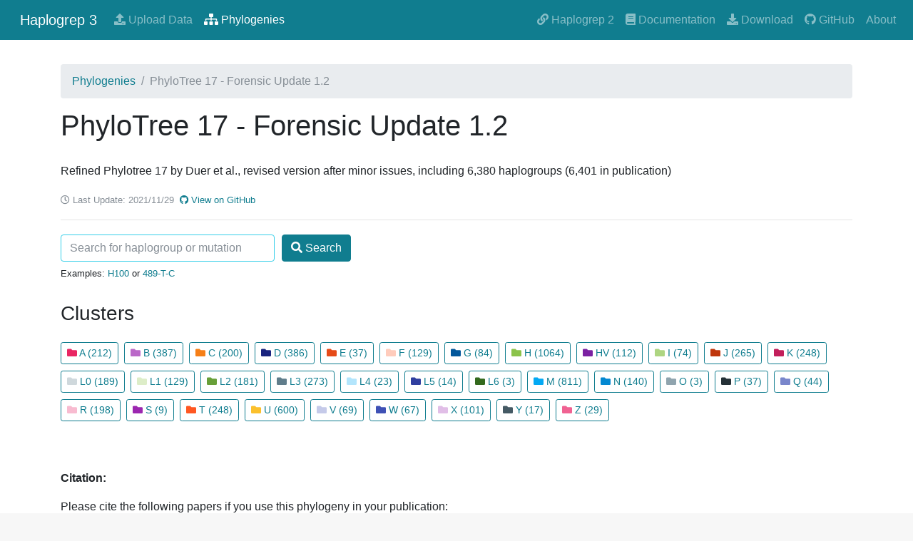

--- FILE ---
content_type: text/html
request_url: https://haplogrep.i-med.ac.at/phylogenies/phylotree-fu-rcrs@1.2
body_size: 2824
content:

<!doctype html>
<html lang="en">

<head>
  <meta charset="utf-8">
  <meta name="viewport" content="width=device-width, initial-scale=1, shrink-to-fit=no">
  <meta name="description" content="">
  <meta name="author" content="Haplogrep 3">
  <meta name="generator" content="Haplogrep 3 3.2.1">
  <meta name="turbolinks-cache-control" content="no-cache">
  <title>PhyloTree 17 - Forensic Update 1.2 - Haplogrep 3 3.2.1</title>
  <script src="https://cdnjs.cloudflare.com/ajax/libs/turbolinks/5.0.0/turbolinks.min.js"></script>
  <link rel="stylesheet" href="/vendor/bootstrap/bootstrap.min.css">
  <link rel="stylesheet" href="/vendor/datatables/datatables.min.css">
  <link rel="stylesheet" href="https://cdnjs.cloudflare.com/ajax/libs/font-awesome/5.10.2/css/all.min.css">
  <link rel="stylesheet" href="/app.css">
  <script src="/vendor/jquery/jquery.min.js"></script>
  <script src="/vendor/popper/popper.min.js"></script>
  <script src="/vendor/bootstrap/bootstrap.min.js"></script>
  <script src="/vendor/bootbox/bootbox.min.js"></script>
  <script src="/vendor/datatables/datatables.min.js"></script>
  <script src="/vendor/pekeUpload/pekeUpload.min.js"></script>

  <script src="https://cdnjs.cloudflare.com/ajax/libs/Chart.js/4.2.1/chart.umd.js"></script>

  <script src="https://d3js.org/d3.v5.min.js"></script>
  <script src="https://unpkg.com/@hpcc-js/wasm@0.3.11/dist/index.min.js"></script>
  <script src="https://unpkg.com/d3-graphviz@3.0.5/build/d3-graphviz.js"></script>

  <script src="/app.js"></script>

</head>


<body>

  
  <nav id="navigation" class="navbar navbar-expand-lg fixed-top navbar-dark bg-primary">
  <a class="navbar-brand" href="/">
    <div class="d-inline-block align-top" alt="">

    </div>
    &nbsp;Haplogrep 3
  </a>
  <button class="navbar-toggler" type="button" data-toggle="collapse" data-target="#navbarTogglerDemo02" aria-controls="navbarTogglerDemo02" aria-expanded="false" aria-label="Toggle navigation">
    <span class="navbar-toggler-icon"></span>
  </button>

  
  <div class="collapse navbar-collapse" id="navbarTogglerDemo02">
    <ul class="navbar-nav">
      <li class="nav-item">
        <a class="nav-link " href="/">
          <i class="fas fa-upload"></i> Upload Data
        </a>
      </li>
      <li class="nav-item">
        <a class="nav-link active" href="/phylogenies" class="">
          <i class="fas fa-sitemap"></i> Phylogenies
        </a>
      </li>
    </ul>

    <ul class="navbar-nav ml-auto">
      
      <li class="nav-item">
        <a class="nav-link" href="https://haplogrep.i-med.ac.at/haplogrep2" target="_blank">
          <i class="fas fa-link"></i>  Haplogrep 2
        </a>
      </li>
      
      <li class="nav-item">
        <a class="nav-link" href="https://haplogrep.readthedocs.io">
          <i class="fas fa-book"></i> Documentation
        </a>
      </li>
      <li class="nav-item">
        <a class="nav-link" href="https://haplogrep.readthedocs.io/en/latest/installation/" title="Download Haplogrep">
          <i class="fas fa-download"></i> Download
        </a>
      </li>
      <li class="nav-item">
        <a class="nav-link" href="https://github.com/genepi/haplogrep3">
          <i class="fab fa-github"></i> GitHub
        </a>
      </li>
      <li class="nav-item">
        <a class="nav-link " href="/contact" id="show-command-button">
          About
        </a>
      </li>
    </ul>
  </div>
  
</nav>


  <div id="wrapper">
  


<div id="page-content">
  <div class="container">

    <nav aria-label="breadcrumb">
      <ol class="breadcrumb">
        <li class="breadcrumb-item"><a href="/phylogenies">Phylogenies</a></li>
        <li class="breadcrumb-item active" aria-current="page">PhyloTree 17 - Forensic Update 1.2</li>
      </ol>
    </nav>

    <h1>PhyloTree 17 - Forensic Update 1.2</h1>
    
    <p>Refined Phylotree 17 by Duer et al., revised version after minor issues, including 6,380 haplogroups (6,401 in publication)</p>
    <p><small class="text-muted"><i class="far fa-clock"></i> Last Update: 2021/11/29&nbsp;&nbsp;<a href="https://github.com/genepi/phylotree-fu-rcrs"><i class="fab fa-github"></i> View on GitHub</a></small></p>


    <hr>

    <form id="form" action="/phylogenies/phylotree-fu-rcrs@1.2/search">
  <div class="form-row align-items-center">
    <div class="col-auto my-1">
  <input name="query" type="text" autocomplete="off" placeholder="Search for haplogroup or mutation" autofocus="autofocus" class="form-control" style="width: 300px;">
  </div>
  <div class="col-auto my-1">
  <button type="submit" class="btn btn-primary"><i class="fas fa-search"></i> Search</button>
  </div>
  </div>
</form>
<small>
  Examples:
  <a href="/phylogenies/phylotree-fu-rcrs@1.2/search?query=H100">H100</a>
  or
  <a href="/phylogenies/phylotree-fu-rcrs@1.2/search?query=489-T-C">489-T-C</a>
</small>




    
    <h3>Clusters</h3>
      <p style="line-height: 250%;">
      
          <a href="/phylogenies/phylotree-fu-rcrs@1.2/clusters/A" class="btn btn-sm btn-outline-primary"">
            <i class="fas fa-folder" style="color: #E92663"></i> A (212)
          </a>&nbsp;
      
          <a href="/phylogenies/phylotree-fu-rcrs@1.2/clusters/B" class="btn btn-sm btn-outline-primary"">
            <i class="fas fa-folder" style="color: #BA68C8"></i> B (387)
          </a>&nbsp;
      
          <a href="/phylogenies/phylotree-fu-rcrs@1.2/clusters/C" class="btn btn-sm btn-outline-primary"">
            <i class="fas fa-folder" style="color: #F67F17"></i> C (200)
          </a>&nbsp;
      
          <a href="/phylogenies/phylotree-fu-rcrs@1.2/clusters/D" class="btn btn-sm btn-outline-primary"">
            <i class="fas fa-folder" style="color: #19237E"></i> D (386)
          </a>&nbsp;
      
          <a href="/phylogenies/phylotree-fu-rcrs@1.2/clusters/E" class="btn btn-sm btn-outline-primary"">
            <i class="fas fa-folder" style="color: #E64A18"></i> E (37)
          </a>&nbsp;
      
          <a href="/phylogenies/phylotree-fu-rcrs@1.2/clusters/F" class="btn btn-sm btn-outline-primary"">
            <i class="fas fa-folder" style="color: #FFCCBC"></i> F (129)
          </a>&nbsp;
      
          <a href="/phylogenies/phylotree-fu-rcrs@1.2/clusters/G" class="btn btn-sm btn-outline-primary"">
            <i class="fas fa-folder" style="color: #03579B"></i> G (84)
          </a>&nbsp;
      
          <a href="/phylogenies/phylotree-fu-rcrs@1.2/clusters/H" class="btn btn-sm btn-outline-primary"">
            <i class="fas fa-folder" style="color: #8BC34A"></i> H (1064)
          </a>&nbsp;
      
          <a href="/phylogenies/phylotree-fu-rcrs@1.2/clusters/HV" class="btn btn-sm btn-outline-primary"">
            <i class="fas fa-folder" style="color: #7B21A2"></i> HV (112)
          </a>&nbsp;
      
          <a href="/phylogenies/phylotree-fu-rcrs@1.2/clusters/I" class="btn btn-sm btn-outline-primary"">
            <i class="fas fa-folder" style="color: #AED581"></i> I (74)
          </a>&nbsp;
      
          <a href="/phylogenies/phylotree-fu-rcrs@1.2/clusters/J" class="btn btn-sm btn-outline-primary"">
            <i class="fas fa-folder" style="color: #BF360C"></i> J (265)
          </a>&nbsp;
      
          <a href="/phylogenies/phylotree-fu-rcrs@1.2/clusters/K" class="btn btn-sm btn-outline-primary"">
            <i class="fas fa-folder" style="color: #C21F5B"></i> K (248)
          </a>&nbsp;
      
          <a href="/phylogenies/phylotree-fu-rcrs@1.2/clusters/L0" class="btn btn-sm btn-outline-primary"">
            <i class="fas fa-folder" style="color: #CFD8DC"></i> L0 (189)
          </a>&nbsp;
      
          <a href="/phylogenies/phylotree-fu-rcrs@1.2/clusters/L1" class="btn btn-sm btn-outline-primary"">
            <i class="fas fa-folder" style="color: #DDEDC8"></i> L1 (129)
          </a>&nbsp;
      
          <a href="/phylogenies/phylotree-fu-rcrs@1.2/clusters/L2" class="btn btn-sm btn-outline-primary"">
            <i class="fas fa-folder" style="color: #689F38"></i> L2 (181)
          </a>&nbsp;
      
          <a href="/phylogenies/phylotree-fu-rcrs@1.2/clusters/L3" class="btn btn-sm btn-outline-primary"">
            <i class="fas fa-folder" style="color: #607D8B"></i> L3 (273)
          </a>&nbsp;
      
          <a href="/phylogenies/phylotree-fu-rcrs@1.2/clusters/L4" class="btn btn-sm btn-outline-primary"">
            <i class="fas fa-folder" style="color: #B3E5FC"></i> L4 (23)
          </a>&nbsp;
      
          <a href="/phylogenies/phylotree-fu-rcrs@1.2/clusters/L5" class="btn btn-sm btn-outline-primary"">
            <i class="fas fa-folder" style="color: #303F9F"></i> L5 (14)
          </a>&nbsp;
      
          <a href="/phylogenies/phylotree-fu-rcrs@1.2/clusters/L6" class="btn btn-sm btn-outline-primary"">
            <i class="fas fa-folder" style="color: #33691D"></i> L6 (3)
          </a>&nbsp;
      
          <a href="/phylogenies/phylotree-fu-rcrs@1.2/clusters/M" class="btn btn-sm btn-outline-primary"">
            <i class="fas fa-folder" style="color: #03A9F4"></i> M (811)
          </a>&nbsp;
      
          <a href="/phylogenies/phylotree-fu-rcrs@1.2/clusters/N" class="btn btn-sm btn-outline-primary"">
            <i class="fas fa-folder" style="color: #0488D1"></i> N (140)
          </a>&nbsp;
      
          <a href="/phylogenies/phylotree-fu-rcrs@1.2/clusters/O" class="btn btn-sm btn-outline-primary"">
            <i class="fas fa-folder" style="color: #90A4AE"></i> O (3)
          </a>&nbsp;
      
          <a href="/phylogenies/phylotree-fu-rcrs@1.2/clusters/P" class="btn btn-sm btn-outline-primary"">
            <i class="fas fa-folder" style="color: #253137"></i> P (37)
          </a>&nbsp;
      
          <a href="/phylogenies/phylotree-fu-rcrs@1.2/clusters/Q" class="btn btn-sm btn-outline-primary"">
            <i class="fas fa-folder" style="color: #7986CB"></i> Q (44)
          </a>&nbsp;
      
          <a href="/phylogenies/phylotree-fu-rcrs@1.2/clusters/R" class="btn btn-sm btn-outline-primary"">
            <i class="fas fa-folder" style="color: #F8BBD0"></i> R (198)
          </a>&nbsp;
      
          <a href="/phylogenies/phylotree-fu-rcrs@1.2/clusters/S" class="btn btn-sm btn-outline-primary"">
            <i class="fas fa-folder" style="color: #9C27B0"></i> S (9)
          </a>&nbsp;
      
          <a href="/phylogenies/phylotree-fu-rcrs@1.2/clusters/T" class="btn btn-sm btn-outline-primary"">
            <i class="fas fa-folder" style="color: #FF5722"></i> T (248)
          </a>&nbsp;
      
          <a href="/phylogenies/phylotree-fu-rcrs@1.2/clusters/U" class="btn btn-sm btn-outline-primary"">
            <i class="fas fa-folder" style="color: #FBC02C"></i> U (600)
          </a>&nbsp;
      
          <a href="/phylogenies/phylotree-fu-rcrs@1.2/clusters/V" class="btn btn-sm btn-outline-primary"">
            <i class="fas fa-folder" style="color: #C5CAE9"></i> V (69)
          </a>&nbsp;
      
          <a href="/phylogenies/phylotree-fu-rcrs@1.2/clusters/W" class="btn btn-sm btn-outline-primary"">
            <i class="fas fa-folder" style="color: #3F51B5"></i> W (67)
          </a>&nbsp;
      
          <a href="/phylogenies/phylotree-fu-rcrs@1.2/clusters/X" class="btn btn-sm btn-outline-primary"">
            <i class="fas fa-folder" style="color: #E1BEE7"></i> X (101)
          </a>&nbsp;
      
          <a href="/phylogenies/phylotree-fu-rcrs@1.2/clusters/Y" class="btn btn-sm btn-outline-primary"">
            <i class="fas fa-folder" style="color: #455A64"></i> Y (17)
          </a>&nbsp;
      
          <a href="/phylogenies/phylotree-fu-rcrs@1.2/clusters/Z" class="btn btn-sm btn-outline-primary"">
            <i class="fas fa-folder" style="color: #F06292"></i> Z (29)
          </a>&nbsp;
      
      </p>
    
    <br><br>


    <p><b>Citation: </b></p>
    <p>Please cite the following papers if you use this phylogeny in your publication:</p>
    <ul>
      
        <li>Weissensteiner H, Pacher D, Kloss-Brandstätter A, Forer L, Specht G, Bandelt HJ, Kronenberg F, Salas A, Schönherr S. HaploGrep 2: mitochondrial haplogroup classification in the era of high-throughput sequencing. Nucleic Acids Res. 2016 Jul 8;44(W1):W58-63. doi: 10.1093/nar/gkw233. Epub 2016 Apr 15. PMID: 27084951; PMCID: PMC4987869.</li>
      
        <li>Dür A, Huber N, Parson W. Fine-Tuning Phylogenetic Alignment and Haplogrouping of mtDNA Sequences. Int J Mol Sci. 2021 May 27;22(11):5747. doi: 10.3390/ijms22115747. PMID: 34072215; PMCID: PMC8198973.</li>
      
    </ul>

  </div>
</div>


</div>

<div id="footer" class="bg-light text-muted text-center" style="height: ">
  <small>
    powered by <a href="https://haplogrep.i-med.ac.at" target="_blank">Haplogrep 3 (3.2.1)</a><br>
    <p>2022-2023 <a href="https://genepi.i-med.ac.at/" target="_blank" >Institute of Genetic Epidemiology</a>, <a href="https://i-med.ac.at/" target="_blank" >Medical University of Innsbruck</a><p>
  </small>
</div>

</body>

</html>



--- FILE ---
content_type: text/html
request_url: https://haplogrep.i-med.ac.at/app.js
body_size: 3544
content:
function waitDialog() {
  bootbox.dialog({
    title: "Clade Classification",
    message: '<p>Uploading data</p><div class="progress"><div class="progress-bar progress-bar-striped active" role="progressbar" aria-valuenow="45" aria-valuemin="0" aria-valuemax="100" style="width: 100%"><span class="sr-only">45% Complete</span></div></div>'
  });
}

//TODO: find correct parameter
bootbox.animate = false;

class Haplogroups {

  colors = ['#4E79A7', '#A0CBE8', '#F28E2B', '#FFBE7D', '#59A14F', '#8CD17D',
    '#B6992D', '#F1CE63', '#499894', '#86BCB6', '#E15759', '#FF9D9A', '#79706E',
    '#BAB0AC', '#D37295', '#FABFD2', '#B07AA1', '#D4A6C8', '#9D7660', '#D7B5A6'
  ];

  chart;

  dataset;

  index = 0;

  constructor(id) {
    this.id = id;
  }

  setDataset(dataset) {
    this.dataset = dataset;
  }

  setIndex(index) {
    this.index = index;
  }

  draw() {

    this.destroy();

    var group = this.dataset.groups[this.index];

    var data = {
      labels: group.clades,
      datasets: [{
        label: 'Samples',
        data: group.values,
        hoverOffset: 4,
        backgroundColor: group.colors ? group.colors : this.colors
      }]
    };

    var config = {
      type: 'doughnut',
      data: data,
      options: {
        plugins: {
          legend: {
            labels: {
              boxWidth: 20
            }
          }
        },
        animation: {
          animateRotate: false
        }
      },
      responsive: true,
      maintainAspectRatio: false
    };

    this.chart = new Chart(document.getElementById(this.id), config);

  }

  destroy() {
    if (this.chart != undefined) {
      this.chart.destroy();
      this.chart = undefined;
    }
  }

}

class SamplesTable {

  id;

  maxMutations = 8;

  table;

  samples;

  phylotree;

  filter = 'all';

  server = '';

  constructor(id) {
    this.id = id;
  }

  setSamples(samples) {
    this.samples = samples;
  }

  setPhylotree(phylotree) {
    this.phylotree = phylotree;
  }

  setServer(serverUrl) {
    this.serverUrl = serverUrl;
  }

  render() {

    this.destroy();

    var self = this;

    this.table = $("#" + this.id).DataTable({
      pageLength: 50,
      lengthChange: false,
      fixedHeader: {
        headerOffset: $('#navigation').outerHeight()
      },
      data: samples,
      "columns": [{
        data: "hasError",
        "render": function(data, type, row) {
          if (type == 'display') {
            return self.renderIcon(row);
          } else {
            return self.renderText(row);
          }
        },
        width: "20px"
      }, {
        "data": "sample"
      }, {
        "data": "clade"
      }, {
        "render": function(data, type, row) {
          return self.renderProgressBar(row.quality);
        }
      }, {
        "data": "ns",
        width: "20px"
      }, {
        "data": "coverage"
      }, {
        "data": "ranges",
        "render": function(data) {
          return data.length + ' ranges';
        }
      }, {
        "data": "annotatedPolymorphisms",
        "render": function(data, type) {
          if (type == 'display') {
            return self.formatMutations(data);
          } else {
            return self.renderMutations(data);
          }
        }
      }],
      order: [
        [1, 'asc']
      ],
      "createdRow": function(row, data, dataIndex) {
        if (data.errors.length > 0) {
          $(row).addClass('table-danger');
          return;
        }
        if (data.warnings.length > 0) {
          $(row).addClass('table-warning');
          return;
        }
      }
    });

    var self = this;

    //check to bind it to a correct instance?
    $.fn.dataTable.ext.search.push(
      function(settings, data, dataIndex) {
        if (self.filter === "all" || data[0] == self.filter) {
          return true;
        }
        return false;
      }
    );

    $('#' + this.id + ' tbody').on('click', 'tr', function() {
      var data = self.table.row(this).data();
      new SamplesDetails(self.phylotree, data, self.serverUrl).show();
    });

  }

  setSampleFilter(filter) {
    this.filter = filter;
    if (this.table != undefined) {
      this.table.draw();
    }
  }

  setMaxMutations(maxMutations) {
    this.maxMutations = maxMutations;
    if (this.table != undefined) {
      this.table.rows().invalidate().draw();
    }
  }

  search(query){
    this.table.search(query).draw() ;
  }

  formatMutations(data) {
    var result = '';
    for (var i = 0; i < data.length && i < this.maxMutations; i++) {
      var label = data[i].nuc;
      var found = data[i].found;

      if (result != '') {
        result += ' ';
      }
      result += '<span class="badge ' + (found ? 'badge-success' : 'badge-info') + '">' + label + '</span>';

    }
    if (data.length > this.maxMutations) {
      result += '<small class="text-muted"> and <b>' + (data.length - this.maxMutations) + '</b> more</small>';
    }
    return result;
  }

  renderMutations(data) {
    var result = '';
    for (var i = 0; i < data.length; i++) {
      var label = data[i].nuc;
      if (result != '') {
        result += ' ';
      }
      result += label;
    };
    return result;
  }

  renderProgressBar(value) {
    var percentage = value * 100;
    return '<div class="progress" style="width: 60px;" title="Quality: ' + value.toFixed(2) + '">' +
      '<div class="progress-bar bg-success" role="progressbar" aria-valuenow="' + percentage + '" aria-valuemin="0" aria-valuemax="100" style="width: ' + percentage + '%">' +
      '<span class="sr-only">Quality: ' + value.toFixed(2) + '</span>' +
      '</div>' +
      '</div>';
  }

  renderIcon(data) {
    if (data.errors.length > 0) {
      return '<i class="fas fa-exclamation-circle text-danger"></i>';
    }
    if (data.warnings.length > 0) {
      return '<i class="fas fa-exclamation-triangle text-warning"></i>';
    }
    return '<i class="fas fa-check-circle text-success"></i>';
  }

  renderText(data) {
    if (data.errors.length > 0) {
      return 'error';
    }
    if (data.warnings.length > 0) {
      return 'warning';
    }
    return 'ok';
  }

  //adjust column size on tab switch
  autoSize() {
    this.table.columns.adjust();
  }

  destroy() {
    if (this.table) {
      this.table.destroy();
    }
  }

}

class SamplesDetails {

  phylotree;

  selectedMutation = undefined;

  constructor(phylotree, data, serverUrl) {
    this.phylotree = phylotree;
    this.data = data;
    this.serverUrl = serverUrl;
  }

  show() {

    var self = this;
    var dialog = bootbox.dialog({
      title: self.renderIcon(self.data) + '&nbsp;' + self.data.sample,
      onEscape: true,
      buttons: {
        close: {
          label: 'Close',
          className: 'btn-primary',
          callback: function() {

          }
        }
      },
      message: '' +
        '<div class="container-fill">' +
        '  <div class="row">' +
        '    <div class="col-md-8">' +
        '      <div class="card" style="padding-right: 0px;">' +
        '        <div style="height: 500px; overflow-y: scroll; padding: 10px;">' +
        '          ' + self.formatDetails() +
        '        </div>' +
        '      </div>' +
        '    </div>' +
        '    <div class="col-md-4">' +
        '      <div class="card" style="padding-left:0px;padding-right: 0px;">' +
        '        ' + self.renderMutationDetails() +
        '      </div>' +
        '    </div>' +
        '  </div>' +
        '</div>'
    });

    dialog.find("div.modal-dialog").addClass("scroll-modal-body-horizontal");

    $(".mutation").on("click", function() {
      self.showMutationDetails(this, self.serverUrl);
    });

  }


  showMutationDetails(source, server) {
    if (this.selectedMutation) {
      $(this.selectedMutation).removeClass("selected-mutation");
    }
    this.selectedMutation = source;

    $(source).addClass("selected-mutation");
    var mutation = $(source).data("mutation");
    var clade = $(source).data("clade");
    var url = server + '/phylogenies/' + this.phylotree + '/haplogroups/' + clade + '/mutations/' + mutation + '?minimal=true';
    $("#details").attr('src', url);
  }

  renderMutationDetails() {
    return '<iframe id="details" width="100%" height="500px" frameborder="0"></iframe>';
  }

  renderIcon(data) {
    if (data.errors.length > 0) {
      return '<i class="fas fa-exclamation-circle text-danger"></i>';
    }
    if (data.warnings.length > 0) {
      return '<i class="fas fa-exclamation-triangle text-warning"></i>';
    }
    return '<i class="fas fa-check-circle text-success"></i>';
  }

  formatDetails() {

    var topHitUrl = '/phylogenies/' + this.phylotree + '/haplogroups/' + this.data.clade;
    var topHit = '' +
      '<b>Top Hit</b><br>' +
      '<b><a href="' + topHitUrl + '" target="_blank">' + this.data.clade + '</a></b>' +
      ' (' + this.data.quality.toFixed(2) * 100 + '%)' +
      '<br><br>';

    var expectedMutation = '' +
      '<b>Expected Mutations</b>&nbsp; ' +
      '<a href="https://haplogrep.readthedocs.io/en/latest/mutations/#expected-mutations" target="_blank" title="Help" class="col-form-label"> ' +
      '  <i class="fas fa-question-circle"></i> ' +
      '</a><br>' +
      this.formatExpectedMutations() +
      '<br><br>';

    var remainingMutations = '' +
      '<b>Remaining Mutations</b>&nbsp; ' +
      '<a href="https://haplogrep.readthedocs.io/en/latest/mutations/#remaining-mutations" target="_blank" title="Help" class="col-form-label"> ' +
      '  <i class="fas fa-question-circle"></i> ' +
      '</a><br>' +
      this.formatRemainingMutations() +
      '<br><br>';

    var additionalHits = '' +
      '<b><a data-toggle="collapse" href="#ranges" role="button" aria-expanded="false" aria-controls="ranges">Additional Hits</a></b><br>' +
      this.formatHits() +
      ' <br>';

    var ranges = '' +
      '<b>Ranges</b><br>' +
      this.formatRange() +
      '<br><br>';

    return this.renderWarningsAndErrors() +
      topHit +
      expectedMutation +
      remainingMutations +
      additionalHits +
      ranges;

  }

  formatExpectedMutations() {

    var result = '';
    for (var i = 0; i < this.data.expectedMutations.length; i++) {
      var mutation = this.data.expectedMutations[i];
      var label = mutation.nuc;
      var found = mutation.found;
      var id = mutation.position + '_' + mutation.ref + '_' + mutation.alt;

      if (result != '') {
        result += ' ';
      }
      result += '<span data-mutation="' + id + '" data-clade="' + this.data.clade + '" class="mutation badge badge-' + (found ? 'success' : 'danger') + '" title="' + (found ? 'Found' : 'Not Found') + '">' +
        label +
        '</span>';

    };
    return result;
  }

  formatRemainingMutations() {

    var result = '';
    for (var i = 0; i < this.data.remainingMutations.length; i++) {
      var mutation = this.data.remainingMutations[i];
      var label = mutation.nuc;
      var type = mutation.type;
      var id = mutation.position + '_' + mutation.ref + '_' + mutation.alt;
      if (result != '') {
        result += ' ';
      }
      result += '<span data-mutation="' + id + '" data-clade="' + this.data.clade + '" class="mutation badge ' + (type == 'hotspot' ? 'badge-hotspot' : (type == 'local private mutation' ? 'badge-local-private-mutation' : 'badge-global-private-mutation')) + '" title="' + type + '">' + label + '</span>';

    };
    return result;
  }

  formatRange() {

    var result = '';
    for (var i = 0; i < this.data.ranges.length; i++) {
      var label = this.data.ranges[i].trim();
      if (label != undefined && label != '') {
        if (result != '') {
          result += ' ';
        }
        result += '<span class="badge badge-secondary">' + label + '</span>';
      }
    };
    return result;
  }

  formatHits() {

    var result = '<div class="collapse" id="ranges">' +
      '<small>' +
      '<ol start="2">';
    for (var i = 0; i < this.data.otherClades.length; i++) {
      var hit = this.data.otherClades[i];
      var quality = this.data.otherQualities[i];
      var url = '/phylogenies/' + this.phylotree + '/haplogroups/' + hit;
      var link = '<a href="' + url + '" target="_blank">' + hit + '</a>';
      result += '<li>' + link + ' (' + quality.toFixed(2) * 100 + '%)</li>';
    };
    result += '</ol>' +
      '</small>' +
      '</div>';
    return result;

  }

  renderWarningsAndErrors() {
    var result = "";
    result += this.renderIssues(this.data.errors, "danger");
    result += this.renderIssues(this.data.warnings, "warning");
    result += this.renderIssues(this.data.infos, "info");
    return result;
  }

  renderIssues(issues, type) {
    var result = "";
    for (var i = 0; i < issues.length; i++) {
      var label = issues[i].trim();
      result += '<small><div class="alert alert-' + type + '" role="alert">' + label + '</div></small>';

    }
    return result;
  }

}


console.log("Loaded app.js");


--- FILE ---
content_type: text/css
request_url: https://haplogrep.i-med.ac.at/app.css
body_size: 1394
content:
.bd-placeholder-img {
  font-size: 1.125rem;
  text-anchor: middle;
  -webkit-user-select: none;
  -moz-user-select: none;
  -ms-user-select: none;
  user-select: none;
}

body {
  background-color: rgba(0, 0, 0, 0.03);
}

@media (min-width: 768px) {
  .bd-placeholder-img-lg {
    font-size: 3.5rem;
  }
}

#footer {
  padding-top: 15px;
  padding-bottom: 15px;
  border-top: 1px solid #dee2e6;
}

#wrapper {
  overflow-x: hidden;
  width: 100%;
  background-color: #ffffff;
  padding-bottom: 15px;
}

#page-content {
  margin-top: 90px;
  margin-left: 50px;
  margin-right: 50px;
  background-color: #fff;
}

#page-content h1 {
  margin-bottom: 30px;
}

#page-content h2 {
  margin-top: 30px;
  margin-bottom: 20px;
}

#page-content h3 {
  margin-top: 30px;
  margin-bottom: 20px;
}


.text-header {
  padding-top: 100px;
  padding-bottom: 50px;
  color: #fff;
}

.badge-hotspot {
  background: #6f42c1;
}

.badge-local-private-mutation {
  background: #fd7e14;
}

.badge-global-private-mutation {
  background: #17a2b8;
}

.data-table {
  cursor: pointer;
}

.mutation {
  cursor: pointer;
}

.clickable-tr {
  cursor: pointer;
}

.clickable-td a {
   display: block;
   border: 1px solid black;
   padding: 16px;
}

.scroll-modal-body-horizontal{
    max-width: 80%;
}

.selected-mutation {
border: 2px solid #000000;
}

.dataTables_filter {
    display: none;
}


--- FILE ---
content_type: text/javascript; charset=utf-8
request_url: https://unpkg.com/d3-graphviz@3.0.5/build/d3-graphviz.js
body_size: 13263
content:
(function (global, factory) {
  typeof exports === 'object' && typeof module !== 'undefined' ? factory(exports, require('d3-selection'), require('d3-dispatch'), require('d3-transition'), require('d3-timer'), require('d3-interpolate'), require('d3-zoom'), require('@hpcc-js/wasm'), require('d3-format'), require('d3-path')) :
  typeof define === 'function' && define.amd ? define(['exports', 'd3-selection', 'd3-dispatch', 'd3-transition', 'd3-timer', 'd3-interpolate', 'd3-zoom', '@hpcc-js/wasm', 'd3-format', 'd3-path'], factory) :
  (global = global || self, factory(global['d3-graphviz'] = {}, global.d3, global.d3, global.d3, global.d3, global.d3, global.d3, global['@hpcc-js/wasm'], global.d3, global.d3));
}(this, (function (exports, d3, d3Dispatch, d3Transition, d3Timer, d3Interpolate, d3Zoom, wasm, d3Format, d3Path) { 'use strict';

  function _defineProperty(obj, key, value) {
    if (key in obj) {
      Object.defineProperty(obj, key, {
        value: value,
        enumerable: true,
        configurable: true,
        writable: true
      });
    } else {
      obj[key] = value;
    }

    return obj;
  }

  function _toConsumableArray(arr) {
    return _arrayWithoutHoles(arr) || _iterableToArray(arr) || _nonIterableSpread();
  }

  function _arrayWithoutHoles(arr) {
    if (Array.isArray(arr)) {
      for (var i = 0, arr2 = new Array(arr.length); i < arr.length; i++) arr2[i] = arr[i];

      return arr2;
    }
  }

  function _iterableToArray(iter) {
    if (Symbol.iterator in Object(iter) || Object.prototype.toString.call(iter) === "[object Arguments]") return Array.from(iter);
  }

  function _nonIterableSpread() {
    throw new TypeError("Invalid attempt to spread non-iterable instance");
  }

  function extractElementData(element) {
    var datum = {};
    var tag = element.node().nodeName;
    datum.tag = tag;

    if (tag == '#text') {
      datum.text = element.text();
    } else if (tag == '#comment') {
      datum.comment = element.text();
    }

    datum.attributes = {};
    var attributes = element.node().attributes;

    if (attributes) {
      for (var i = 0; i < attributes.length; i++) {
        var attribute = attributes[i];
        var name = attribute.name;
        var value = attribute.value;
        datum.attributes[name] = value;
      }
    }

    var transform = element.node().transform;

    if (transform && transform.baseVal.numberOfItems != 0) {
      var matrix = transform.baseVal.consolidate().matrix;
      datum.translation = {
        x: matrix.e,
        y: matrix.f
      };
      datum.scale = matrix.a;
    }

    if (tag == 'ellipse') {
      datum.center = {
        x: datum.attributes.cx,
        y: datum.attributes.cy
      };
    }

    if (tag == 'polygon') {
      var points = element.attr('points').split(' ');
      var x = points.map(function (p) {
        return p.split(',')[0];
      });
      var y = points.map(function (p) {
        return p.split(',')[1];
      });
      var xmin = Math.min.apply(null, x);
      var xmax = Math.max.apply(null, x);
      var ymin = Math.min.apply(null, y);
      var ymax = Math.max.apply(null, y);
      var bbox = {
        x: xmin,
        y: ymin,
        width: xmax - xmin,
        height: ymax - ymin
      };
      datum.bbox = bbox;
      datum.center = {
        x: (xmin + xmax) / 2,
        y: (ymin + ymax) / 2
      };
    }

    if (tag == 'path') {
      var d = element.attr('d');
      var points = d.split(/[A-Z ]/);
      points.shift();
      var x = points.map(function (p) {
        return +p.split(',')[0];
      });
      var y = points.map(function (p) {
        return +p.split(',')[1];
      });
      var xmin = Math.min.apply(null, x);
      var xmax = Math.max.apply(null, x);
      var ymin = Math.min.apply(null, y);
      var ymax = Math.max.apply(null, y);
      var bbox = {
        x: xmin,
        y: ymin,
        width: xmax - xmin,
        height: ymax - ymin
      };
      datum.bbox = bbox;
      datum.center = {
        x: (xmin + xmax) / 2,
        y: (ymin + ymax) / 2
      };
      datum.totalLength = element.node().getTotalLength();
    }

    if (tag == 'text') {
      datum.center = {
        x: element.attr('x'),
        y: element.attr('y')
      };
    }

    if (tag == '#text') {
      datum.text = element.text();
    } else if (tag == '#comment') {
      datum.comment = element.text();
    }

    return datum;
  }
  function extractAllElementsData(element) {
    var datum = extractElementData(element);
    datum.children = [];
    var children = d3.selectAll(element.node().childNodes);
    children.each(function () {
      var childData = extractAllElementsData(d3.select(this));
      childData.parent = datum;
      datum.children.push(childData);
    });
    return datum;
  }
  function createElement(data) {
    if (data.tag == '#text') {
      return document.createTextNode("");
    } else if (data.tag == '#comment') {
      return document.createComment(data.comment);
    } else {
      return document.createElementNS('http://www.w3.org/2000/svg', data.tag);
    }
  }
  function createElementWithAttributes(data) {
    var elementNode = createElement(data);
    var element = d3.select(elementNode);
    var attributes = data.attributes;

    for (var _i = 0, _Object$keys = Object.keys(attributes); _i < _Object$keys.length; _i++) {
      var attributeName = _Object$keys[_i];
      var attributeValue = attributes[attributeName];
      element.attr(attributeName, attributeValue);
    }

    return elementNode;
  }
  function replaceElement(element, data) {
    var parent = d3.select(element.node().parentNode);
    var newElementNode = createElementWithAttributes(data);
    var newElement = parent.insert(function () {
      return newElementNode;
    }, function () {
      return element.node();
    });
    element.remove();
    return newElement;
  }
  function insertElementData(element, datum) {
    element.datum(datum);
    element.data([datum], function (d) {
      return d.key;
    });
  }
  function insertAllElementsData(element, datum) {
    insertElementData(element, datum);
    var children = d3.selectAll(element.node().childNodes);
    children.each(function (d, i) {
      insertAllElementsData(d3.select(this), datum.children[i]);
    });
  }

  function insertChildren(element, index) {
    var children = element.selectAll(function () {
      return element.node().childNodes;
    });
    children = children.data(function (d) {
      return d.children;
    }, function (d) {
      return d.tag + '-' + index;
    });
    var childrenEnter = children.enter().append(function (d) {
      return createElement(d);
    });
    var childrenExit = children.exit();
    childrenExit = childrenExit.remove();
    children = childrenEnter.merge(children);
    var childTagIndexes = {};
    children.each(function (childData) {
      var childTag = childData.tag;

      if (childTagIndexes[childTag] == null) {
        childTagIndexes[childTag] = 0;
      }

      var childIndex = childTagIndexes[childTag]++;
      attributeElement.call(this, childData, childIndex);
    });
  }

  function attributeElement(data) {
    var index = arguments.length > 1 && arguments[1] !== undefined ? arguments[1] : 0;
    var element = d3.select(this);
    var tag = data.tag;
    var attributes = data.attributes;
    var currentAttributes = element.node().attributes;

    if (currentAttributes) {
      for (var i = 0; i < currentAttributes.length; i++) {
        var currentAttribute = currentAttributes[i];
        var name = currentAttribute.name;

        if (name.split(':')[0] != 'xmlns' && currentAttribute.namespaceURI) {
          var namespaceURIParts = currentAttribute.namespaceURI.split('/');
          var namespace = namespaceURIParts[namespaceURIParts.length - 1];
          name = namespace + ':' + name;
        }

        if (!(name in attributes)) {
          attributes[name] = null;
        }
      }
    }

    for (var _i2 = 0, _Object$keys2 = Object.keys(attributes); _i2 < _Object$keys2.length; _i2++) {
      var attributeName = _Object$keys2[_i2];
      element.attr(attributeName, attributes[attributeName]);
    }

    if (data.text) {
      element.text(data.text);
    }

    insertChildren(element, index);
  }

  function shallowCopyObject(obj) {
    return Object.assign({}, obj);
  }
  function roundTo2Decimals(x) {
    return Math.round(x * 100.0) / 100.0;
  }

  function zoom (enable) {
    this._options.zoom = enable;

    if (this._options.zoom && !this._zoomBehavior) {
      createZoomBehavior.call(this);
    }

    return this;
  }
  function createZoomBehavior() {
    function zoomed() {
      var g = d3.select(svg.node().querySelector("g"));
      g.attr('transform', d3.event.transform);
    }

    var root = this._selection;
    var svg = d3.select(root.node().querySelector("svg"));

    if (svg.size() == 0) {
      return this;
    }

    this._zoomSelection = svg;
    var zoomBehavior = d3Zoom.zoom().scaleExtent(this._options.zoomScaleExtent).translateExtent(this._options.zoomTranslateExtent).interpolate(d3Interpolate.interpolate).on("zoom", zoomed);
    this._zoomBehavior = zoomBehavior;
    var g = d3.select(svg.node().querySelector("g"));
    svg.call(zoomBehavior);

    if (!this._active) {
      translateZoomBehaviorTransform.call(this, g);
    }

    this._originalTransform = d3Zoom.zoomTransform(svg.node());
    return this;
  }
  function getTranslatedZoomTransform(selection) {
    // Get the current zoom transform for the top level svg and
    // translate it uniformly with the given selection, using the
    // difference between the translation specified in the selection's
    // data and it's saved previous translation. The selection is
    // normally the top level g element of the graph.
    var oldTranslation = this._translation;
    var oldScale = this._scale;
    var newTranslation = selection.datum().translation;
    var newScale = selection.datum().scale;
    var t = d3Zoom.zoomTransform(this._zoomSelection.node());

    if (oldTranslation) {
      t = t.scale(1 / oldScale);
      t = t.translate(-oldTranslation.x, -oldTranslation.y);
    }

    t = t.translate(newTranslation.x, newTranslation.y);
    t = t.scale(newScale);
    return t;
  }
  function translateZoomBehaviorTransform(selection) {
    // Translate the current zoom transform for the top level svg
    // uniformly with the given selection, using the difference
    // between the translation specified in the selection's data and
    // it's saved previous translation. The selection is normally the
    // top level g element of the graph.
    this._zoomBehavior.transform(this._zoomSelection, getTranslatedZoomTransform.call(this, selection)); // Save the selections's new translation and scale.


    this._translation = selection.datum().translation;
    this._scale = selection.datum().scale; // Set the original zoom transform to the translation and scale specified in
    // the selection's data.

    this._originalTransform = d3Zoom.zoomIdentity.translate(selection.datum().translation.x, selection.datum().translation.y).scale(selection.datum().scale);
  }
  function resetZoom(transition) {
    // Reset the zoom transform to the original zoom transform.
    var selection = this._zoomSelection;

    if (transition) {
      selection = selection.transition(transition);
    }

    selection.call(this._zoomBehavior.transform, this._originalTransform);
    return this;
  }
  function zoomScaleExtent(extent) {
    this._options.zoomScaleExtent = extent;
    return this;
  }
  function zoomTranslateExtent(extent) {
    this._options.zoomTranslateExtent = extent;
    return this;
  }
  function zoomBehavior() {
    return this._zoomBehavior || null;
  }
  function zoomSelection() {
    return this._zoomSelection || null;
  }

  function pathTween(points, d1) {
    return function () {
      var pointInterpolators = points.map(function (p) {
        return d3Interpolate.interpolate([p[0][0], p[0][1]], [p[1][0], p[1][1]]);
      });
      return function (t) {
        return t < 1 ? "M" + pointInterpolators.map(function (p) {
          return p(t);
        }).join("L") : d1;
      };
    };
  }
  function pathTweenPoints(node, d1, precision, precisionIsRelative) {
    var path0 = node;
    var path1 = path0.cloneNode();
    var n0 = path0.getTotalLength();
    var n1 = (path1.setAttribute("d", d1), path1).getTotalLength(); // Uniform sampling of distance based on specified precision.

    var distances = [0];
    var i = 0;
    var dt = precisionIsRelative ? precision : precision / Math.max(n0, n1);

    while ((i += dt) < 1) {
      distances.push(i);
    }

    distances.push(1); // Compute point-interpolators at each distance.

    var points = distances.map(function (t) {
      var p0 = path0.getPointAtLength(t * n0);
      var p1 = path1.getPointAtLength(t * n1);
      return [[p0.x, p0.y], [p1.x, p1.y]];
    });
    return points;
  }

  function data () {
    return this._data || null;
  }
  function isEdgeElementParent(datum) {
    return datum.attributes["class"] == 'edge' || datum.tag == 'a' && datum.parent.tag == 'g' && datum.parent.parent.attributes["class"] == 'edge';
  }
  function isEdgeElement(datum) {
    return datum.parent && isEdgeElementParent(datum.parent);
  }
  function getEdgeGroup(datum) {
    if (datum.parent.attributes["class"] == 'edge') {
      return datum.parent;
    } else {
      // datum.parent.tag == 'g' && datum.parent.parent.tag == 'g' && datum.parent.parent.parent.attributes.class == 'edge'
      return datum.parent.parent.parent;
    }
  }
  function getEdgeTitle(datum) {
    return getEdgeGroup(datum).children.find(function (e) {
      return e.tag == 'title';
    });
  }

  function render (callback) {
    if (this._busy) {
      this._queue.push(this.render.bind(this, callback));

      return this;
    }

    this._dispatch.call('renderStart', this);

    if (this._transitionFactory) {
      d3Timer.timeout(function () {
        // Decouple from time spent. See https://github.com/d3/d3-timer/issues/27
        this._transition = d3Transition.transition(this._transitionFactory());

        _render.call(this, callback);
      }.bind(this), 0);
    } else {
      _render.call(this, callback);
    }

    return this;
  }

  function _render(callback) {
    var transitionInstance = this._transition;
    var fade = this._options.fade && transitionInstance != null;
    var tweenPaths = this._options.tweenPaths;
    var tweenShapes = this._options.tweenShapes;
    var convertEqualSidedPolygons = this._options.convertEqualSidedPolygons;
    var growEnteringEdges = this._options.growEnteringEdges && transitionInstance != null;
    var attributer = this._attributer;
    var graphvizInstance = this;

    function insertChildren(element) {
      var children = element.selectAll(function () {
        return element.node().childNodes;
      });
      children = children.data(function (d) {
        return d.children;
      }, function (d) {
        return d.key;
      });
      var childrenEnter = children.enter().append(function (d) {
        var element = createElement(d);

        if (d.tag == '#text' && fade) {
          element.nodeValue = d.text;
        }

        return element;
      });

      if (fade || growEnteringEdges && isEdgeElementParent(element.datum())) {
        var childElementsEnter = childrenEnter.filter(function (d) {
          return d.tag[0] == '#' ? null : this;
        }).each(function (d) {
          var childEnter = d3.select(this);

          for (var _i = 0, _Object$keys = Object.keys(d.attributes); _i < _Object$keys.length; _i++) {
            var attributeName = _Object$keys[_i];
            var attributeValue = d.attributes[attributeName];
            childEnter.attr(attributeName, attributeValue);
          }
        });
        childElementsEnter.filter(function (d) {
          return d.tag == 'svg' || d.tag == 'g' ? null : this;
        }).style("opacity", 0.0);
      }

      var childrenExit = children.exit();

      if (attributer) {
        childrenExit.each(attributer);
      }

      if (transitionInstance) {
        childrenExit = childrenExit.transition(transitionInstance);

        if (fade) {
          childrenExit.filter(function (d) {
            return d.tag[0] == '#' ? null : this;
          }).style("opacity", 0.0);
        }
      }

      childrenExit = childrenExit.remove();
      children = childrenEnter.merge(children);
      children.each(attributeElement);
    }

    function attributeElement(data) {
      var element = d3.select(this);

      if (data.tag == "svg") {
        var options = graphvizInstance._options;

        if (options.width != null || options.height != null) {
          var width = options.width;
          var height = options.height;

          if (width == null) {
            width = data.attributes.width.replace('pt', '') * 4 / 3;
          } else {
            element.attr("width", width);
            data.attributes.width = width;
          }

          if (height == null) {
            height = data.attributes.height.replace('pt', '') * 4 / 3;
          } else {
            element.attr("height", height);
            data.attributes.height = height;
          }

          if (!options.fit) {
            element.attr("viewBox", "0 0 ".concat(width * 3 / 4 / options.scale, " ").concat(height * 3 / 4 / options.scale));
            data.attributes.viewBox = "0 0 ".concat(width * 3 / 4 / options.scale, " ").concat(height * 3 / 4 / options.scale);
          }
        }

        if (options.scale != 1 && (options.fit || options.width == null && options.height == null)) {
          width = data.attributes.viewBox.split(' ')[2];
          height = data.attributes.viewBox.split(' ')[3];
          element.attr("viewBox", "0 0 ".concat(width / options.scale, " ").concat(height / options.scale));
          data.attributes.viewBox = "0 0 ".concat(width / options.scale, " ").concat(height / options.scale);
        }
      }

      if (attributer) {
        element.each(attributer);
      }

      var tag = data.tag;
      var attributes = data.attributes;
      var currentAttributes = element.node().attributes;

      if (currentAttributes) {
        for (var i = 0; i < currentAttributes.length; i++) {
          var currentAttribute = currentAttributes[i];
          var name = currentAttribute.name;

          if (name.split(':')[0] != 'xmlns' && currentAttribute.namespaceURI) {
            var namespaceURIParts = currentAttribute.namespaceURI.split('/');
            var namespace = namespaceURIParts[namespaceURIParts.length - 1];
            name = namespace + ':' + name;
          }

          if (!(name in attributes)) {
            attributes[name] = null;
          }
        }
      }

      var convertShape = false;
      var convertPrevShape = false;

      if (tweenShapes && transitionInstance) {
        if ((this.nodeName == 'polygon' || this.nodeName == 'ellipse') && data.alternativeOld) {
          convertPrevShape = true;
        }

        if ((tag == 'polygon' || tag == 'ellipse') && data.alternativeNew) {
          convertShape = true;
        }

        if (this.nodeName == 'polygon' && tag == 'polygon' && data.alternativeOld) {
          var prevData = extractElementData(element);
          var prevPoints = prevData.attributes.points;

          if (!convertEqualSidedPolygons) {
            var nPrevPoints = prevPoints.split(' ').length;
            var points = data.attributes.points;
            var nPoints = points.split(' ').length;

            if (nPoints == nPrevPoints) {
              convertShape = false;
              convertPrevShape = false;
            }
          }
        }

        if (convertPrevShape) {
          var prevPathData = data.alternativeOld;
          var pathElement = replaceElement(element, prevPathData);
          pathElement.data([data], function () {
            return data.key;
          });
          element = pathElement;
        }

        if (convertShape) {
          var newPathData = data.alternativeNew;
          tag = 'path';
          attributes = newPathData.attributes;
        }
      }

      var elementTransition = element;

      if (transitionInstance) {
        elementTransition = elementTransition.transition(transitionInstance);

        if (fade) {
          elementTransition.filter(function (d) {
            return d.tag[0] == '#' ? null : this;
          }).style("opacity", 1.0);
        }

        elementTransition.filter(function (d) {
          return d.tag[0] == '#' ? null : this;
        }).on("end", function () {
          d3.select(this).attr('style', null);
        });
      }

      var growThisPath = growEnteringEdges && tag == 'path' && data.offset;

      if (growThisPath) {
        var totalLength = data.totalLength;
        element.attr("stroke-dasharray", totalLength + " " + totalLength).attr("stroke-dashoffset", totalLength).attr('transform', 'translate(' + data.offset.x + ',' + data.offset.y + ')');
        attributes["stroke-dashoffset"] = 0;
        attributes['transform'] = 'translate(0,0)';
        elementTransition.attr("stroke-dashoffset", attributes["stroke-dashoffset"]).attr('transform', attributes['transform']).on("start", function () {
          d3.select(this).style('opacity', null);
        }).on("end", function () {
          d3.select(this).attr('stroke-dashoffset', null).attr('stroke-dasharray', null).attr('transform', null);
        });
      }

      var moveThisPolygon = growEnteringEdges && tag == 'polygon' && isEdgeElement(data) && data.offset && data.parent.children[3].tag == 'path';

      if (moveThisPolygon) {
        var edgePath = d3.select(element.node().parentNode.querySelector("path"));
        var p0 = edgePath.node().getPointAtLength(0);
        var p1 = edgePath.node().getPointAtLength(data.totalLength);
        var p2 = edgePath.node().getPointAtLength(data.totalLength - 1);
        var angle1 = Math.atan2(p1.y - p2.y, p1.x - p2.x) * 180 / Math.PI;
        var x = p0.x - p1.x + data.offset.x;
        var y = p0.y - p1.y + data.offset.y;
        element.attr('transform', 'translate(' + x + ',' + y + ')');
        elementTransition.attrTween("transform", function () {
          return function (t) {
            var p = edgePath.node().getPointAtLength(data.totalLength * t);
            var p2 = edgePath.node().getPointAtLength(data.totalLength * t + 1);
            var angle = Math.atan2(p2.y - p.y, p2.x - p.x) * 180 / Math.PI - angle1;
            x = p.x - p1.x + data.offset.x * (1 - t);
            y = p.y - p1.y + data.offset.y * (1 - t);
            return 'translate(' + x + ',' + y + ') rotate(' + angle + ' ' + p1.x + ' ' + p1.y + ')';
          };
        }).on("start", function () {
          d3.select(this).style('opacity', null);
        }).on("end", function () {
          d3.select(this).attr('transform', null);
        });
      }

      var tweenThisPath = tweenPaths && transitionInstance && tag == 'path' && element.attr('d') != null;

      for (var _i2 = 0, _Object$keys2 = Object.keys(attributes); _i2 < _Object$keys2.length; _i2++) {
        var attributeName = _Object$keys2[_i2];
        var attributeValue = attributes[attributeName];

        if (tweenThisPath && attributeName == 'd') {
          var points = (data.alternativeOld || data).points;

          if (points) {
            elementTransition.attrTween("d", pathTween(points, attributeValue));
          }
        } else {
          if (attributeName == 'transform' && data.translation) {
            if (transitionInstance) {
              var onEnd = elementTransition.on("end");
              elementTransition.on("start", function () {
                if (graphvizInstance._zoomBehavior) {
                  // Update the transform to transition to, just before the transition starts
                  // in order to catch changes between the transition scheduling to its start.
                  elementTransition.tween("attr.transform", function () {
                    var node = this;
                    return function (t) {
                      node.setAttribute("transform", d3Interpolate.interpolateTransformSvg(d3Zoom.zoomTransform(graphvizInstance._zoomSelection.node()).toString(), getTranslatedZoomTransform.call(graphvizInstance, element).toString())(t));
                    };
                  });
                }
              }).on("end", function () {
                onEnd.call(this); // Update the zoom transform to the new translated transform

                if (graphvizInstance._zoomBehavior) {
                  translateZoomBehaviorTransform.call(graphvizInstance, element);
                }
              });
            } else {
              if (graphvizInstance._zoomBehavior) {
                // Update the transform attribute to set with the current pan translation
                attributeValue = getTranslatedZoomTransform.call(graphvizInstance, element).toString();
              }
            }
          }

          elementTransition.attr(attributeName, attributeValue);
        }
      }

      if (convertShape) {
        elementTransition.on("end", function (d, i, nodes) {
          pathElement = d3.select(this);
          var newElement = replaceElement(pathElement, d);
          newElement.data([d], function () {
            return d.key;
          });
        });
      }

      if (data.text) {
        elementTransition.text(data.text);
      }

      insertChildren(element);
    }

    var root = this._selection;

    if (transitionInstance != null) {
      // Ensure original SVG shape elements are restored after transition before rendering new graph
      var jobs = this._jobs;

      if (graphvizInstance._active) {
        jobs.push(null);
        return this;
      } else {
        root.transition(transitionInstance).transition().duration(0).on("end", function () {
          graphvizInstance._active = false;

          if (jobs.length != 0) {
            jobs.shift();
            graphvizInstance.render();
          }
        });
        this._active = true;
      }
    }

    if (transitionInstance != null) {
      root.transition(transitionInstance).on("start", function () {
        graphvizInstance._dispatch.call('transitionStart', graphvizInstance);
      }).on("end", function () {
        graphvizInstance._dispatch.call('transitionEnd', graphvizInstance);
      }).transition().duration(0).on("start", function () {
        graphvizInstance._dispatch.call('restoreEnd', graphvizInstance);

        graphvizInstance._dispatch.call('end', graphvizInstance);

        if (callback) {
          callback.call(graphvizInstance);
        }
      });
    }

    var data = this._data;
    var svg = root.selectAll("svg").data([data], function (d) {
      return d.key;
    });
    svg = svg.enter().append("svg").merge(svg);
    attributeElement.call(svg.node(), data);

    if (this._options.zoom && !this._zoomBehavior) {
      createZoomBehavior.call(this);
    }

    graphvizInstance._dispatch.call('renderEnd', graphvizInstance);

    if (transitionInstance == null) {
      this._dispatch.call('end', this);

      if (callback) {
        callback.call(this);
      }
    }

    return this;
  }

  function convertToPathData(originalData, guideData) {
    if (originalData.tag == 'polygon') {
      var newData = shallowCopyObject(originalData);
      newData.tag = 'path';
      var originalAttributes = originalData.attributes;
      var newAttributes = shallowCopyObject(originalAttributes);
      var newPointsString = originalAttributes.points;

      if (guideData.tag == 'polygon') {
        var bbox = originalData.bbox;
        bbox.cx = bbox.x + bbox.width / 2;
        bbox.cy = bbox.y + bbox.height / 2;
        var pointsString = originalAttributes.points;
        var pointStrings = pointsString.split(' ');
        var normPoints = pointStrings.map(function (p) {
          var xy = p.split(',');
          return [xy[0] - bbox.cx, xy[1] - bbox.cy];
        });
        var x0 = normPoints[normPoints.length - 1][0];
        var y0 = normPoints[normPoints.length - 1][1];

        for (var i = 0; i < normPoints.length; i++, x0 = x1, y0 = y1) {
          var x1 = normPoints[i][0];
          var y1 = normPoints[i][1];
          var dx = x1 - x0;
          var dy = y1 - y0;

          if (dy == 0) {
            continue;
          } else {
            var x2 = x0 - y0 * dx / dy;
          }

          if (0 <= x2 && x2 < Infinity && (x0 <= x2 && x2 <= x1 || x1 <= x2 && x2 <= x0)) {
            break;
          }
        }

        var newPointStrings = [[bbox.cx + x2, bbox.cy + 0].join(',')];
        newPointStrings = newPointStrings.concat(pointStrings.slice(i));
        newPointStrings = newPointStrings.concat(pointStrings.slice(0, i));
        newPointsString = newPointStrings.join(' ');
      }

      newAttributes['d'] = 'M' + newPointsString + 'z';
      delete newAttributes.points;
      newData.attributes = newAttributes;
    } else
      /* if (originalData.tag == 'ellipse') */
      {
        var newData = shallowCopyObject(originalData);
        newData.tag = 'path';
        var originalAttributes = originalData.attributes;
        var newAttributes = shallowCopyObject(originalAttributes);
        var cx = originalAttributes.cx;
        var cy = originalAttributes.cy;
        var rx = originalAttributes.rx;
        var ry = originalAttributes.ry;

        if (guideData.tag == 'polygon') {
          var bbox = guideData.bbox;
          bbox.cx = bbox.x + bbox.width / 2;
          bbox.cy = bbox.y + bbox.height / 2;
          var p = guideData.attributes.points.split(' ')[0].split(',');
          var sx = p[0];
          var sy = p[1];
          var dx = sx - bbox.cx;
          var dy = sy - bbox.cy;
          var l = Math.sqrt(Math.pow(dx, 2) + Math.pow(dy, 2));
          var cosA = dx / l;
          var sinA = -dy / l;
        } else {
          // if (guideData.tag == 'path') {
          // FIXME: add support for getting start position from path
          var cosA = 1;
          var sinA = 0;
        }

        var x1 = rx * cosA;
        var y1 = -ry * sinA;
        var x2 = rx * -cosA;
        var y2 = -ry * -sinA;
        var dx = x2 - x1;
        var dy = y2 - y1;
        newAttributes['d'] = 'M ' + cx + ' ' + cy + ' m ' + x1 + ',' + y1 + ' a ' + rx + ',' + ry + ' 0 1,0 ' + dx + ',' + dy + ' a ' + rx + ',' + ry + ' 0 1,0 ' + -dx + ',' + -dy + 'z';
        delete newAttributes.cx;
        delete newAttributes.cy;
        delete newAttributes.rx;
        delete newAttributes.ry;
        newData.attributes = newAttributes;
      }

    return newData;
  }
  function translatePointsAttribute(pointsString, x, y) {
    var pointStrings = pointsString.split(' ');
    var points = pointStrings.map(function (p) {
      return p.split(',');
    });
    var points = pointStrings.map(function (p) {
      return [roundTo2Decimals(+x + +p.split(',')[0]), roundTo2Decimals(+y + +p.split(',')[1])];
    });
    var pointStrings = points.map(function (p) {
      return p.join(',');
    });
    var pointsString = pointStrings.join(' ');
    return pointsString;
  }
  function translateDAttribute(d, x, y) {
    var pointStrings = d.split(/[A-Z ]/);
    pointStrings.shift();
    var commands = d.split(/[^[A-Z ]+/);
    var points = pointStrings.map(function (p) {
      return p.split(',');
    });
    var points = pointStrings.map(function (p) {
      return [roundTo2Decimals(+x + +p.split(',')[0]), roundTo2Decimals(+y + +p.split(',')[1])];
    });
    var pointStrings = points.map(function (p) {
      return p.join(',');
    });
    d = commands.reduce(function (arr, v, i) {
      return arr.concat(v, pointStrings[i]);
    }, []).join('');
    return d;
  }

  function initViz() {
    var _this = this;

    // force JIT compilation of Viz.js
    try {
      wasm.graphviz.layout("", "svg", "dot").then(function () {
        wasm.graphvizSync().then(function (graphviz1) {
          _this.layoutSync = graphviz1.layout.bind(graphviz1);

          if (_this._worker == null) {
            _this._dispatch.call("initEnd", _this);
          }

          if (_this._afterInit) {
            _this._afterInit();
          }
        });
      });
    } catch (error) {}

    if (this._worker != null) {
      var vizURL = this._vizURL;
      var graphvizInstance = this;

      this._worker.onmessage = function (event) {
        var callback = graphvizInstance._workerCallbacks.shift();

        switch (event.data.type) {
          case "init":
            graphvizInstance._dispatch.call("initEnd", this);

            break;

          case "done":
            return layoutDone.call(graphvizInstance, event.data.svg, callback);

          case "error":
            if (graphvizInstance._onerror) {
              graphvizInstance._onerror(event.data.error);
            } else {
              throw event.data.error;
            }

            break;
        }
      };

      if (!vizURL.match(/^https?:\/\/|^\/\//i)) {
        // Local URL. Prepend with local domain to be usable in web worker
        vizURL = new window.URL(vizURL, document.location.href).href;
      }

      postMessage.call(this, {
        dot: "",
        engine: 'dot',
        vizURL: vizURL
      });
    }
  }

  function postMessage(message, callback) {
    this._workerCallbacks.push(callback);

    this._worker.postMessage(message);
  }

  function dot (src, callback) {
    var graphvizInstance = this;
    var worker = this._worker;
    var engine = this._options.engine;
    var images = this._images;

    this._dispatch.call("start", this);

    this._busy = true;

    this._dispatch.call("layoutStart", this);

    var vizOptions = {
      images: images
    };

    if (this._worker) {
      postMessage.call(this, {
        dot: src,
        engine: engine,
        options: vizOptions
      }, callback);
    } else {
      if (this.layoutSync == null) {
        this._afterInit = this.dot.bind(this, src, callback);
        return this;
      }

      try {
        var svgDoc = this.layoutSync(src, "svg", engine, vizOptions);
      } catch (error) {
        if (graphvizInstance._onerror) {
          graphvizInstance._onerror(error.message);

          return this;
        } else {
          throw error.message;
        }
      }

      layoutDone.call(this, svgDoc, callback);
    }

    return this;
  }

  function layoutDone(svgDoc, callback) {
    var keyMode = this._options.keyMode;
    var tweenPaths = this._options.tweenPaths;
    var tweenShapes = this._options.tweenShapes;

    if (typeof this._options.tweenPrecision == 'string' && this._options.tweenPrecision.includes('%')) {
      var tweenPrecision = +this._options.tweenPrecision.split('%')[0] / 100;

      var tweenPrecisionIsRelative = this._options.tweenPrecision.includes('%');
    } else {
      var tweenPrecision = this._options.tweenPrecision;
      var tweenPrecisionIsRelative = false;
    }

    var growEnteringEdges = this._options.growEnteringEdges;
    var dictionary = {};
    var prevDictionary = this._dictionary || {};
    var nodeDictionary = {};
    var prevNodeDictionary = this._nodeDictionary || {};

    function setKey(datum, index) {
      var tag = datum.tag;

      if (keyMode == 'index') {
        datum.key = index;
      } else if (tag[0] != '#') {
        if (keyMode == 'id') {
          datum.key = datum.attributes.id;
        } else if (keyMode == 'title') {
          var title = datum.children.find(function (childData) {
            return childData.tag == 'title';
          });

          if (title) {
            if (title.children.length > 0) {
              datum.key = title.children[0].text;
            } else {
              datum.key = '';
            }
          }
        }
      }

      if (datum.key == null) {
        if (tweenShapes) {
          if (tag == 'ellipse' || tag == 'polygon') {
            tag = 'path';
          }
        }

        datum.key = tag + '-' + index;
      }
    }

    function setId(datum, parentData) {
      var id = (parentData ? parentData.id + '.' : '') + datum.key;
      datum.id = id;
    }

    function addToDictionary(datum) {
      dictionary[datum.id] = datum;
    }

    function calculateAlternativeShapeData(datum, prevDatum) {
      if (tweenShapes && datum.id in prevDictionary) {
        if ((prevDatum.tag == 'polygon' || prevDatum.tag == 'ellipse' || prevDatum.tag == 'path') && (prevDatum.tag != datum.tag || datum.tag == 'polygon')) {
          if (prevDatum.tag != 'path') {
            datum.alternativeOld = convertToPathData(prevDatum, datum);
          }

          if (datum.tag != 'path') {
            datum.alternativeNew = convertToPathData(datum, prevDatum);
          }
        }
      }
    }

    function calculatePathTweenPoints(datum, prevDatum) {
      if (tweenPaths && prevDatum && (prevDatum.tag == 'path' || datum.alternativeOld && datum.alternativeOld.tag == 'path')) {
        var attribute_d = (datum.alternativeNew || datum).attributes.d;

        if (datum.alternativeOld) {
          var oldNode = createElementWithAttributes(datum.alternativeOld);
        } else {
          var oldNode = createElementWithAttributes(prevDatum);
        }

        (datum.alternativeOld || (datum.alternativeOld = {})).points = pathTweenPoints(oldNode, attribute_d, tweenPrecision, tweenPrecisionIsRelative);
      }
    }

    function postProcessDataPass1Local(datum) {
      var index = arguments.length > 1 && arguments[1] !== undefined ? arguments[1] : 0;
      var parentData = arguments.length > 2 ? arguments[2] : undefined;
      setKey(datum, index);
      setId(datum, parentData);
      var id = datum.id;
      var prevDatum = prevDictionary[id];
      addToDictionary(datum);
      calculateAlternativeShapeData(datum, prevDatum);
      calculatePathTweenPoints(datum, prevDatum);
      var childTagIndexes = {};
      datum.children.forEach(function (childData) {
        var childTag = childData.tag;

        if (childTag == 'ellipse' || childTag == 'polygon') {
          childTag = 'path';
        }

        if (childTagIndexes[childTag] == null) {
          childTagIndexes[childTag] = 0;
        }

        var childIndex = childTagIndexes[childTag]++;
        postProcessDataPass1Local(childData, childIndex, datum);
      });
    }

    function addToNodeDictionary(datum) {
      var tag = datum.tag;

      if (growEnteringEdges && datum.parent) {
        if (datum.parent.attributes["class"] == 'node') {
          if (tag == 'title') {
            if (datum.children.length > 0) {
              var child = datum.children[0];
              var nodeId = child.text;
            } else {
              var nodeId = '';
            }

            nodeDictionary[nodeId] = datum.parent;
          }
        }
      }
    }

    function extractGrowingEdgesData(datum) {
      var id = datum.id;
      var tag = datum.tag;
      var prevDatum = prevDictionary[id];

      if (growEnteringEdges && !prevDatum && datum.parent) {
        if (isEdgeElement(datum)) {
          if (tag == 'path' || tag == 'polygon') {
            if (tag == 'polygon') {
              var path = datum.parent.children.find(function (e) {
                return e.tag == 'path';
              });

              if (path) {
                datum.totalLength = path.totalLength;
              }
            }

            var title = getEdgeTitle(datum);
            var child = title.children[0];
            var nodeIds = child.text.split('->');

            if (nodeIds.length != 2) {
              nodeIds = child.text.split('--');
            }

            var startNodeId = nodeIds[0];
            var startNode = nodeDictionary[startNodeId];
            var prevStartNode = prevNodeDictionary[startNodeId];

            if (prevStartNode) {
              var i = startNode.children.findIndex(function (element, index) {
                return element.tag == 'g';
              });

              if (i >= 0) {
                var j = startNode.children[i].children.findIndex(function (element, index) {
                  return element.tag == 'a';
                });
                startNode = startNode.children[i].children[j];
              }

              var i = prevStartNode.children.findIndex(function (element, index) {
                return element.tag == 'g';
              });

              if (i >= 0) {
                var j = prevStartNode.children[i].children.findIndex(function (element, index) {
                  return element.tag == 'a';
                });
                prevStartNode = prevStartNode.children[i].children[j];
              }

              var startShapes = startNode.children;

              for (var i = 0; i < startShapes.length; i++) {
                if (startShapes[i].tag == 'polygon' || startShapes[i].tag == 'ellipse' || startShapes[i].tag == 'path' || startShapes[i].tag == 'text') {
                  var startShape = startShapes[i];
                  break;
                }
              }

              var prevStartShapes = prevStartNode.children;

              for (var i = 0; i < prevStartShapes.length; i++) {
                if (prevStartShapes[i].tag == 'polygon' || prevStartShapes[i].tag == 'ellipse' || prevStartShapes[i].tag == 'path' || prevStartShapes[i].tag == 'text') {
                  var prevStartShape = prevStartShapes[i];
                  break;
                }
              }

              if (prevStartShape && startShape) {
                datum.offset = {
                  x: prevStartShape.center.x - startShape.center.x,
                  y: prevStartShape.center.y - startShape.center.y
                };
              } else {
                datum.offset = {
                  x: 0,
                  y: 0
                };
              }
            }
          }
        }
      }
    }

    function postProcessDataPass2Global(datum) {
      addToNodeDictionary(datum);
      extractGrowingEdgesData(datum);
      datum.children.forEach(function (childData) {
        postProcessDataPass2Global(childData);
      });
    }

    this._dispatch.call("layoutEnd", this);

    var newDoc = d3.select(document.createDocumentFragment()).append('div');
    var parser = new window.DOMParser();
    var doc = parser.parseFromString(svgDoc, "image/svg+xml");
    newDoc.append(function () {
      return doc.documentElement;
    });
    var newSvg = newDoc.select('svg');
    var data = extractAllElementsData(newSvg);

    this._dispatch.call('dataExtractEnd', this);

    postProcessDataPass1Local(data);

    this._dispatch.call('dataProcessPass1End', this);

    postProcessDataPass2Global(data);

    this._dispatch.call('dataProcessPass2End', this);

    this._data = data;
    this._dictionary = dictionary;
    this._nodeDictionary = nodeDictionary;

    this._extractData = function (element, childIndex, parentData) {
      var data = extractAllElementsData(element);
      postProcessDataPass1Local(data, childIndex, parentData);
      postProcessDataPass2Global(data);
      return data;
    };

    this._busy = false;

    this._dispatch.call('dataProcessEnd', this);

    if (callback) {
      callback.call(this);
    }

    if (this._queue.length > 0) {
      var job = this._queue.shift();

      job.call(this);
    }
  }

  function renderDot (src, callback) {
    var graphvizInstance = this;
    this.dot(src, render);

    function render() {
      graphvizInstance.render(callback);
    }

    return this;
  }

  function transition (name) {
    if (name instanceof Function) {
      this._transitionFactory = name;
    } else {
      this._transition = d3Transition.transition(name);
    }

    return this;
  }
  function active(name) {
    var root = this._selection;
    var svg = root.selectWithoutDataPropagation("svg");

    if (svg.size() != 0) {
      return d3Transition.active(svg.node(), name);
    } else {
      return null;
    }
  }

  function options (options) {
    if (typeof options == 'undefined') {
      return Object.assign({}, this._options);
    } else {
      for (var _i = 0, _Object$keys = Object.keys(options); _i < _Object$keys.length; _i++) {
        var option = _Object$keys[_i];
        this._options[option] = options[option];
      }

      return this;
    }
  }

  function width (width) {
    this._options.width = width;
    return this;
  }

  function height (height) {
    this._options.height = height;
    return this;
  }

  function scale (scale) {
    this._options.scale = scale;
    return this;
  }

  function fit (fit) {
    this._options.fit = fit;
    return this;
  }

  function attributer (callback) {
    this._attributer = callback;
    return this;
  }

  function engine (engine) {
    this._options.engine = engine;
    return this;
  }

  function images (path, width, height) {
    this._images.push({
      path: path,
      width: width,
      height: height
    });

    return this;
  }

  function keyMode (keyMode) {
    if (!this._keyModes.has(keyMode)) {
      throw Error('Illegal keyMode: ' + keyMode);
    }

    if (keyMode != this._options.keyMode && this._data != null) {
      throw Error('Too late to change keyMode');
    }

    this._options.keyMode = keyMode;
    return this;
  }

  function fade (enable) {
    this._options.fade = enable;
    return this;
  }

  function tweenPaths (enable) {
    this._options.tweenPaths = enable;
    return this;
  }

  function tweenShapes (enable) {
    this._options.tweenShapes = enable;

    if (enable) {
      this._options.tweenPaths = true;
    }

    return this;
  }

  function convertEqualSidedPolygons (enable) {
    this._options.convertEqualSidedPolygons = enable;
    return this;
  }

  function tweenPrecision (precision) {
    this._options.tweenPrecision = precision;
    return this;
  }

  function growEnteringEdges (enable) {
    this._options.growEnteringEdges = enable;
    return this;
  }

  function on (typenames, callback) {
    this._dispatch.on(typenames, callback);

    return this;
  }

  function onerror (callback) {
    this._onerror = callback;
    return this;
  }

  function logEvents (enable) {
    var _this = this;

    var t0 = Date.now();
    var times = {};
    var eventTypes = this._eventTypes;
    var maxEventTypeLength = Math.max.apply(Math, _toConsumableArray(eventTypes.map(function (eventType) {
      return eventType.length;
    })));

    var _loop = function _loop(i) {
      var eventType = eventTypes[i];
      times[eventType] = [];
      graphvizInstance = _this;

      _this.on(eventType + '.log', enable ? function () {
        var t = Date.now();
        var seqNo = times[eventType].length;
        times[eventType].push(t);
        var string = '';
        string += 'Event ';
        string += d3Format.format(' >2')(i) + ' ';
        string += eventType + ' '.repeat(maxEventTypeLength - eventType.length);
        string += d3Format.format(' >5')(t - t0) + ' ';

        if (eventType != 'initEnd') {
          string += d3Format.format(' >5')(t - times['start'][seqNo]);
        }

        if (eventType == 'dataProcessEnd') {
          string += ' prepare                 ' + d3Format.format(' >5')(t - times['layoutEnd'][seqNo]);
        }

        if (eventType == 'renderEnd' && graphvizInstance._transition) {
          string += ' transition start margin ' + d3Format.format(' >5')(graphvizInstance._transition.delay() - (t - times['renderStart'][seqNo]));
          expectedDelay = graphvizInstance._transition.delay();
          expectedDuration = graphvizInstance._transition.duration();
        }

        if (eventType == 'transitionStart') {
          var actualDelay = t - times['renderStart'][seqNo];
          string += ' transition delay        ' + d3Format.format(' >5')(t - times['renderStart'][seqNo]);
          string += ' expected ' + d3Format.format(' >5')(expectedDelay);
          string += ' diff ' + d3Format.format(' >5')(actualDelay - expectedDelay);
        }

        if (eventType == 'transitionEnd') {
          var actualDuration = t - times['transitionStart'][seqNo];
          string += ' transition duration     ' + d3Format.format(' >5')(actualDuration);
          string += ' expected ' + d3Format.format(' >5')(expectedDuration);
          string += ' diff ' + d3Format.format(' >5')(actualDuration - expectedDuration);
        }

        console.log(string);
        t0 = t;
      } : null);
    };

    for (var i in eventTypes) {
      var graphvizInstance;
      var expectedDelay;
      var expectedDuration;

      _loop(i);
    }

    return this;
  }

  function rotate(x, y, cosA, sinA) {
    // (x + j * y) * (cosA + j * sinA) = x * cosA - y * sinA + j * (x * sinA + y * cosA)
    y = -y;
    sinA = -sinA;
    var _ref = [x * cosA - y * sinA, x * sinA + y * cosA];
    x = _ref[0];
    y = _ref[1];
    y = -y;
    return [x, y];
  }

  function drawEdge(x1, y1, x2, y2, attributes) {
    var options = arguments.length > 5 && arguments[5] !== undefined ? arguments[5] : {};
    attributes = Object.assign({}, attributes);

    if (attributes.style && attributes.style.includes('invis')) {
      var newEdge = d3.select(null);
    } else {
      var root = this._selection;
      var svg = root.selectWithoutDataPropagation("svg");
      var graph0 = svg.selectWithoutDataPropagation("g");
      var newEdge0 = createEdge.call(this, attributes);
      var edgeData = extractAllElementsData(newEdge0);
      var newEdge = graph0.append('g').data([edgeData]);
      attributeElement.call(newEdge.node(), edgeData);

      _updateEdge.call(this, newEdge, x1, y1, x2, y2, attributes, options);
    }

    this._drawnEdge = {
      g: newEdge,
      x1: x1,
      y1: y1,
      x2: x2,
      y2: y2,
      attributes: attributes
    };
    return this;
  }
  function updateDrawnEdge(x1, y1, x2, y2) {
    var attributes = arguments.length > 4 && arguments[4] !== undefined ? arguments[4] : {};
    var options = arguments.length > 5 && arguments[5] !== undefined ? arguments[5] : {};

    if (!this._drawnEdge) {
      throw Error('No edge has been drawn');
    }

    var edge = this._drawnEdge.g;
    attributes = Object.assign(this._drawnEdge.attributes, attributes);
    this._drawnEdge.x1 = x1;
    this._drawnEdge.y1 = y1;
    this._drawnEdge.x2 = x2;
    this._drawnEdge.y2 = y2;

    if (edge.empty() && !(attributes.style && attributes.style.includes('invis'))) {
      var root = this._selection;
      var svg = root.selectWithoutDataPropagation("svg");
      var graph0 = svg.selectWithoutDataPropagation("g");
      var edge = graph0.append('g');
      this._drawnEdge.g = edge;
    }

    if (!edge.empty()) {
      _updateEdge.call(this, edge, x1, y1, x2, y2, attributes, options);
    }

    return this;
  }

  function _updateEdge(edge, x1, y1, x2, y2, attributes, options) {
    var newEdge = createEdge.call(this, attributes);
    var edgeData = extractAllElementsData(newEdge);
    edge.data([edgeData]);
    attributeElement.call(edge.node(), edgeData);

    _moveEdge(edge, x1, y1, x2, y2, attributes, options);
  }

  function _moveEdge(edge, x1, y1, x2, y2, attributes, options) {
    var shortening = options.shortening || 0;
    var arrowHeadLength = 10;
    var arrowHeadWidth = 7;
    var margin = 0.1;
    var arrowHeadPoints = [[0, -arrowHeadWidth / 2], [arrowHeadLength, 0], [0, arrowHeadWidth / 2], [0, -arrowHeadWidth / 2]];
    var dx = x2 - x1;
    var dy = y2 - y1;
    var length = Math.sqrt(dx * dx + dy * dy);

    if (length == 0) {
      var cosA = 1;
      var sinA = 0;
    } else {
      var cosA = dx / length;
      var sinA = dy / length;
    }

    x2 = x1 + (length - shortening - arrowHeadLength - margin) * cosA;
    y2 = y1 + (length - shortening - arrowHeadLength - margin) * sinA;

    if (attributes.URL || attributes.tooltip) {
      var a = edge.selectWithoutDataPropagation("g").selectWithoutDataPropagation("a");
      var line = a.selectWithoutDataPropagation("path");
      var arrowHead = a.selectWithoutDataPropagation("polygon");
    } else {
      var line = edge.selectWithoutDataPropagation("path");
      var arrowHead = edge.selectWithoutDataPropagation("polygon");
    }

    var path1 = d3Path.path();
    path1.moveTo(x1, y1);
    path1.lineTo(x2, y2);
    line.attr("d", path1);
    x2 = x1 + (length - shortening - arrowHeadLength) * cosA;
    y2 = y1 + (length - shortening - arrowHeadLength) * sinA;

    for (var i = 0; i < arrowHeadPoints.length; i++) {
      var point = arrowHeadPoints[i];
      arrowHeadPoints[i] = rotate(point[0], point[1], cosA, sinA);
    }

    for (var i = 0; i < arrowHeadPoints.length; i++) {
      var point = arrowHeadPoints[i];
      arrowHeadPoints[i] = [x2 + point[0], y2 + point[1]];
    }

    var allPoints = [];

    for (var i = 0; i < arrowHeadPoints.length; i++) {
      var point = arrowHeadPoints[i];
      allPoints.push(point.join(','));
    }

    var pointsAttr = allPoints.join(' ');
    arrowHead.attr("points", pointsAttr);
    return this;
  }

  function moveDrawnEdgeEndPoint(x2, y2) {
    var options = arguments.length > 2 && arguments[2] !== undefined ? arguments[2] : {};

    if (!this._drawnEdge) {
      throw Error('No edge has been drawn');
    }

    var edge = this._drawnEdge.g;
    var x1 = this._drawnEdge.x1;
    var y1 = this._drawnEdge.y1;
    var attributes = this._drawnEdge.attributes;
    this._drawnEdge.x2 = x2;
    this._drawnEdge.y2 = y2;

    _moveEdge(edge, x1, y1, x2, y2, attributes, options);

    return this;
  }
  function removeDrawnEdge() {
    if (!this._drawnEdge) {
      return this;
    }

    var edge = this._drawnEdge.g;
    edge.remove();
    this._drawnEdge = null;
    return this;
  }
  function insertDrawnEdge(name) {
    if (!this._drawnEdge) {
      throw Error('No edge has been drawn');
    }

    var edge = this._drawnEdge.g;

    if (edge.empty()) {
      return this;
    }

    var attributes = this._drawnEdge.attributes;
    var title = edge.selectWithoutDataPropagation("title");
    title.text(name);
    var root = this._selection;
    var svg = root.selectWithoutDataPropagation("svg");
    var graph0 = svg.selectWithoutDataPropagation("g");
    var graph0Datum = graph0.datum();

    var edgeData = this._extractData(edge, graph0Datum.children.length, graph0.datum());

    graph0Datum.children.push(edgeData);
    insertAllElementsData(edge, edgeData);
    this._drawnEdge = null;
    return this;
  }
  function drawnEdgeSelection() {
    if (this._drawnEdge) {
      return this._drawnEdge.g;
    } else {
      return d3.select(null);
    }
  }

  function createEdge(attributes) {
    var attributesString = '';

    for (var _i = 0, _Object$keys = Object.keys(attributes); _i < _Object$keys.length; _i++) {
      var name = _Object$keys[_i];

      if (attributes[name] != null) {
        attributesString += ' "' + name + '"="' + attributes[name] + '"';
      }
    }

    var dotSrc = 'digraph {a -> b [' + attributesString + ']}';
    var svgDoc = this.layoutSync(dotSrc, 'svg', 'dot');
    var parser = new window.DOMParser();
    var doc = parser.parseFromString(svgDoc, "image/svg+xml");
    var newDoc = d3.select(document.createDocumentFragment()).append(function () {
      return doc.documentElement;
    });
    var edge = newDoc.select('.edge');
    return edge;
  }

  function drawNode(x, y, nodeId) {
    var attributes = arguments.length > 3 && arguments[3] !== undefined ? arguments[3] : {};
    var options = arguments.length > 4 && arguments[4] !== undefined ? arguments[4] : {};
    attributes = Object.assign({}, attributes);

    if (attributes.style && attributes.style.includes('invis')) {
      var newNode = d3.select(null);
    } else {
      var root = this._selection;
      var svg = root.selectWithoutDataPropagation("svg");
      var graph0 = svg.selectWithoutDataPropagation("g");
      var newNode0 = createNode.call(this, nodeId, attributes);
      var nodeData = extractAllElementsData(newNode0);
      var newNode = graph0.append('g').data([nodeData]);
      attributeElement.call(newNode.node(), nodeData);

      _updateNode.call(this, newNode, x, y, nodeId, attributes, options);
    }

    this._drawnNode = {
      g: newNode,
      nodeId: nodeId,
      x: x,
      y: y,
      attributes: attributes
    };
    return this;
  }
  function updateDrawnNode(x, y, nodeId) {
    var attributes = arguments.length > 3 && arguments[3] !== undefined ? arguments[3] : {};
    var options = arguments.length > 4 && arguments[4] !== undefined ? arguments[4] : {};

    if (!this._drawnNode) {
      throw Error('No node has been drawn');
    }

    var node = this._drawnNode.g;

    if (nodeId == null) {
      nodeId = this._drawnNode.nodeId;
    }

    attributes = Object.assign(this._drawnNode.attributes, attributes);
    this._drawnNode.nodeId = nodeId;
    this._drawnNode.x = x;
    this._drawnNode.y = y;

    if (node.empty() && !(attributes.style && attributes.style.includes('invis'))) {
      var root = this._selection;
      var svg = root.selectWithoutDataPropagation("svg");
      var graph0 = svg.selectWithoutDataPropagation("g");
      var node = graph0.append('g');
      this._drawnNode.g = node;
    }

    if (!node.empty()) {
      _updateNode.call(this, node, x, y, nodeId, attributes, options);
    }

    return this;
  }

  function _updateNode(node, x, y, nodeId, attributes, options) {
    var newNode = createNode.call(this, nodeId, attributes);
    var nodeData = extractAllElementsData(newNode);
    node.data([nodeData]);
    attributeElement.call(node.node(), nodeData);

    _moveNode(node, x, y, attributes);

    return this;
  }

  function _moveNode(node, x, y, attributes, options) {
    if (attributes.URL || attributes.tooltip) {
      var subParent = node.selectWithoutDataPropagation("g").selectWithoutDataPropagation("a");
    } else {
      var subParent = node;
    }

    var svgElements = subParent.selectAll('ellipse,polygon,path,polyline');
    var text = node.selectWithoutDataPropagation("text");

    if (svgElements.size() != 0) {
      var bbox = svgElements.node().getBBox();
      bbox.cx = bbox.x + bbox.width / 2;
      bbox.cy = bbox.y + bbox.height / 2;
    } else if (text.size() != 0) {
      bbox = {
        x: +text.attr('x'),
        y: +text.attr('y'),
        width: 0,
        height: 0,
        cx: +text.attr('x'),
        cy: +text.attr('y')
      };
    }

    svgElements.each(function (data, index) {
      var svgElement = d3.select(this);

      if (svgElement.attr("cx")) {
        svgElement.attr("cx", roundTo2Decimals(x)).attr("cy", roundTo2Decimals(y));
      } else if (svgElement.attr("points")) {
        var pointsString = svgElement.attr('points').trim();
        svgElement.attr("points", translatePointsAttribute(pointsString, x - bbox.cx, y - bbox.cy));
      } else {
        var d = svgElement.attr('d');
        svgElement.attr("d", translateDAttribute(d, x - bbox.cx, y - bbox.cy));
      }
    });

    if (text.size() != 0) {
      text.attr("x", roundTo2Decimals(+text.attr("x") + x - bbox.cx)).attr("y", roundTo2Decimals(+text.attr("y") + y - bbox.cy));
    }

    return this;
  }

  function moveDrawnNode(x, y) {

    if (!this._drawnNode) {
      throw Error('No node has been drawn');
    }

    var node = this._drawnNode.g;
    var attributes = this._drawnNode.attributes;
    this._drawnNode.x = x;
    this._drawnNode.y = y;

    if (!node.empty()) {
      _moveNode(node, x, y, attributes);
    }

    return this;
  }
  function removeDrawnNode() {
    if (!this._drawnNode) {
      return this;
    }

    var node = this._drawnNode.g;

    if (!node.empty()) {
      node.remove();
    }

    this._drawnNode = null;
    return this;
  }
  function insertDrawnNode(nodeId) {
    if (!this._drawnNode) {
      throw Error('No node has been drawn');
    }

    if (nodeId == null) {
      nodeId = this._drawnNode.nodeId;
    }

    var node = this._drawnNode.g;

    if (node.empty()) {
      return this;
    }

    var attributes = this._drawnNode.attributes;
    var title = node.selectWithoutDataPropagation("title");
    title.text(nodeId);

    if (attributes.URL || attributes.tooltip) {
      var ga = node.selectWithoutDataPropagation("g");
      var a = ga.selectWithoutDataPropagation("a");
      var svgElement = a.selectWithoutDataPropagation('ellipse,polygon,path,polyline');
      var text = a.selectWithoutDataPropagation('text');
    } else {
      var svgElement = node.selectWithoutDataPropagation('ellipse,polygon,path,polyline');
      var text = node.selectWithoutDataPropagation('text');
    }

    text.text(attributes.label || nodeId);
    var root = this._selection;
    var svg = root.selectWithoutDataPropagation("svg");
    var graph0 = svg.selectWithoutDataPropagation("g");
    var graph0Datum = graph0.datum();

    var nodeData = this._extractData(node, graph0Datum.children.length, graph0.datum());

    graph0Datum.children.push(nodeData);
    insertAllElementsData(node, nodeData);
    this._drawnNode = null;
    return this;
  }
  function drawnNodeSelection() {
    if (this._drawnNode) {
      return this._drawnNode.g;
    } else {
      return d3.select(null);
    }
  }

  function createNode(nodeId, attributes) {
    var attributesString = '';

    for (var _i = 0, _Object$keys = Object.keys(attributes); _i < _Object$keys.length; _i++) {
      var name = _Object$keys[_i];

      if (attributes[name] != null) {
        attributesString += ' "' + name + '"="' + attributes[name] + '"';
      }
    }

    var dotSrc = 'graph {"' + nodeId + '" [' + attributesString + ']}';
    var svgDoc = this.layoutSync(dotSrc, 'svg', 'dot');
    var parser = new window.DOMParser();
    var doc = parser.parseFromString(svgDoc, "image/svg+xml");
    var newDoc = d3.select(document.createDocumentFragment()).append(function () {
      return doc.documentElement;
    });
    var node = newDoc.select('.node');
    return node;
  }

  /* This file is excluded from coverage because the intrumented code
   * translates "self" which gives a reference error.
   */

  /* istanbul ignore next */
  function workerCode() {
    self.document = {}; // Workaround for "ReferenceError: document is not defined" in hpccWasm

    var hpccWasm;

    self.onmessage = function (event) {
      if (event.data.vizURL) {
        importScripts(event.data.vizURL);
        hpccWasm = self["@hpcc-js/wasm"];
        hpccWasm.wasmFolder(event.data.vizURL.match(/.*\//)); // This is an alternative workaround where wasmFolder() is not needed
        //                    document = {currentScript: {src: event.data.vizURL}};
      }

      hpccWasm.graphviz.layout(event.data.dot, "svg", event.data.engine, event.data.options).then(function (svg) {
        if (svg) {
          self.postMessage({
            type: "done",
            svg: svg
          });
        } else if (event.data.vizURL) {
          self.postMessage({
            type: "init"
          });
        } else {
          self.postMessage({
            type: "skip"
          });
        }
      })["catch"](function (error) {
        self.postMessage({
          type: "error",
          error: error.message
        });
      });
    };
  }

  var _graphviz$prototype;
  function Graphviz(selection, options) {
    this._options = {
      useWorker: true,
      engine: 'dot',
      keyMode: 'title',
      fade: true,
      tweenPaths: true,
      tweenShapes: true,
      convertEqualSidedPolygons: true,
      tweenPrecision: 1,
      growEnteringEdges: true,
      zoom: true,
      zoomScaleExtent: [0.1, 10],
      zoomTranslateExtent: [[-Infinity, -Infinity], [+Infinity, +Infinity]],
      width: null,
      height: null,
      scale: 1,
      fit: false
    };

    if (options instanceof Object) {
      for (var _i = 0, _Object$keys = Object.keys(options); _i < _Object$keys.length; _i++) {
        var option = _Object$keys[_i];
        this._options[option] = options[option];
      }
    } else if (typeof options == 'boolean') {
      this._options.useWorker = options;
    }

    var useWorker = this._options.useWorker;

    if (typeof Worker == 'undefined') {
      useWorker = false;
    }

    if (useWorker) {
      var scripts = d3.selectAll('script');
      var vizScript = scripts.filter(function () {
        return d3.select(this).attr('type') == 'javascript/worker' || d3.select(this).attr('src') && d3.select(this).attr('src').match(/.*\/@hpcc-js\/wasm/);
      });

      if (vizScript.size() == 0) {
        console.warn('No script tag of type "javascript/worker" was found and "useWorker" is true. Not using web worker.');
        useWorker = false;
      } else {
        this._vizURL = vizScript.attr('src');

        if (!this._vizURL) {
          console.warn('No "src" attribute of was found on the "javascript/worker" script tag and "useWorker" is true. Not using web worker.');
          useWorker = false;
        }
      }
    }

    if (useWorker) {
      var blob = new Blob(['(' + workerCode.toString() + ')()']);
      var blobURL = window.URL.createObjectURL(blob);
      this._worker = new Worker(blobURL);
      this._workerCallbacks = [];
    }

    this._selection = selection;
    this._active = false;
    this._busy = false;
    this._jobs = [];
    this._queue = [];
    this._keyModes = new Set(['title', 'id', 'tag-index', 'index']);
    this._images = [];
    this._translation = undefined;
    this._scale = undefined;
    this._eventTypes = ['initEnd', 'start', 'layoutStart', 'layoutEnd', 'dataExtractEnd', 'dataProcessPass1End', 'dataProcessPass2End', 'dataProcessEnd', 'renderStart', 'renderEnd', 'transitionStart', 'transitionEnd', 'restoreEnd', 'end'];
    this._dispatch = d3Dispatch.dispatch.apply(void 0, _toConsumableArray(this._eventTypes));
    initViz.call(this);
    selection.node().__graphviz__ = this;
  }
  function graphviz(selector, options) {
    var g = d3.select(selector).graphviz(options);
    return g;
  }
  Graphviz.prototype = graphviz.prototype = (_graphviz$prototype = {
    constructor: Graphviz,
    engine: engine,
    addImage: images,
    keyMode: keyMode,
    fade: fade,
    tweenPaths: tweenPaths,
    tweenShapes: tweenShapes,
    convertEqualSidedPolygons: convertEqualSidedPolygons,
    tweenPrecision: tweenPrecision,
    growEnteringEdges: growEnteringEdges,
    zoom: zoom,
    resetZoom: resetZoom,
    zoomBehavior: zoomBehavior,
    zoomSelection: zoomSelection,
    zoomScaleExtent: zoomScaleExtent,
    zoomTranslateExtent: zoomTranslateExtent,
    render: render,
    dot: dot,
    data: data,
    renderDot: renderDot,
    transition: transition,
    active: active,
    options: options,
    width: width,
    height: height,
    scale: scale,
    fit: fit,
    attributer: attributer,
    on: on,
    onerror: onerror,
    logEvents: logEvents,
    drawEdge: drawEdge,
    updateDrawnEdge: updateDrawnEdge,
    moveDrawnEdgeEndPoint: moveDrawnEdgeEndPoint,
    insertDrawnEdge: insertDrawnEdge,
    removeDrawnEdge: removeDrawnEdge
  }, _defineProperty(_graphviz$prototype, "removeDrawnEdge", removeDrawnEdge), _defineProperty(_graphviz$prototype, "drawnEdgeSelection", drawnEdgeSelection), _defineProperty(_graphviz$prototype, "drawnEdgeSelection", drawnEdgeSelection), _defineProperty(_graphviz$prototype, "drawNode", drawNode), _defineProperty(_graphviz$prototype, "updateDrawnNode", updateDrawnNode), _defineProperty(_graphviz$prototype, "moveDrawnNode", moveDrawnNode), _defineProperty(_graphviz$prototype, "insertDrawnNode", insertDrawnNode), _defineProperty(_graphviz$prototype, "removeDrawnNode", removeDrawnNode), _defineProperty(_graphviz$prototype, "removeDrawnNode", removeDrawnNode), _defineProperty(_graphviz$prototype, "drawnNodeSelection", drawnNodeSelection), _defineProperty(_graphviz$prototype, "drawnNodeSelection", drawnNodeSelection), _graphviz$prototype);

  function selection_graphviz (options) {
    var g = this.node().__graphviz__;

    if (g) {
      g.options(options); // Ensure a possible new initEnd event handler is attached before calling it

      d3Timer.timeout(function () {
        g._dispatch.call("initEnd", this);
      }.bind(this), 0);
    } else {
      g = new Graphviz(this, options);
    }

    return g;
  }

  function selection_selectWithoutDataPropagation (name) {
    return d3.select(this.size() > 0 ? this.node().querySelector(name) : null);
  }

  d3.selection.prototype.graphviz = selection_graphviz;
  d3.selection.prototype.selectWithoutDataPropagation = selection_selectWithoutDataPropagation;

  function cov_1xw4w53hps() {
    var path = "/tmp/d3-graphviz-npm/d3-graphviz/index.js";
    var hash = "8918f1e98fa5848854500c53da95bee86581bfda";
    var global = new Function("return this")();
    var gcv = "__coverage__";
    var coverageData = {
      path: "/tmp/d3-graphviz-npm/d3-graphviz/index.js",
      statementMap: {},
      fnMap: {},
      branchMap: {},
      s: {},
      f: {},
      b: {},
      _coverageSchema: "1a1c01bbd47fc00a2c39e90264f33305004495a9",
      hash: "8918f1e98fa5848854500c53da95bee86581bfda"
    };
    var coverage = global[gcv] || (global[gcv] = {});

    if (!coverage[path] || coverage[path].hash !== hash) {
      coverage[path] = coverageData;
    }

    var actualCoverage = coverage[path];

    cov_1xw4w53hps = function () {
      return actualCoverage;
    };

    return actualCoverage;
  }

  cov_1xw4w53hps();

  exports.graphviz = graphviz;

  Object.defineProperty(exports, '__esModule', { value: true });

})));
//# sourceMappingURL=d3-graphviz.js.map


--- FILE ---
content_type: application/javascript
request_url: https://haplogrep.i-med.ac.at/vendor/pekeUpload/pekeUpload.min.js
body_size: 2562
content:
!function(e){e.fn.pekeUpload=function(r){var i={dragMode:!1,dragText:"Drag and Drop your files here",bootstrap:!1,btnText:"Browse files...",allowedExtensions:"",invalidExtError:"Invalid File Type",maxSize:0,sizeError:"Size of the file is greather than allowed",showPreview:!0,showFilename:!0,showPercent:!0,showErrorAlerts:!0,errorOnResponse:"There has been an error uploading your file",onSubmit:!1,url:"upload.php",data:null,limit:0,limitError:"You have reached the limit of files that you can upload",delfiletext:"Remove from queue",onFileError:function(e,r){},onFileSuccess:function(e,r){}},r=e.extend(i,r),a={obj:e(this),files:[],uparea:null,container:null,uploadedfiles:0,hasErrors:!1,init:function(){this.replacehtml(),this.uparea.on("click",function(){a.selectfiles()}),r.dragMode&&this.handledragevents(),this.handlebuttonevents(),e(document).on("click",".pkwrncl",function(){e(this).parent("div").remove()}),r.onSubmit&&this.handleFormSubmission()},replacehtml:function(){var i=null;switch(r.dragMode){case!0:switch(r.bootstrap){case!0:i='<div class="well well-lg pkuparea pkdragarea" style="cursor:pointer"><h4>'+r.dragText+"</h4></div>";break;case!1:i='<div class="pekeupload-drag-area pkuparea pkdragarea" style="cursor:pointer"><h4>'+r.dragText+"</h4></div>"}break;case!1:switch(r.bootstrap){case!0:i='<a href="javascript:void(0)" class="btn btn-primary btn-upload pkuparea"> <i class="glyphicon glyphicon-upload"></i> '+r.btnText+"</a>";break;case!1:i='<a href="javascript:void(0)" class="pekeupload-btn-file pkuparea">'+r.btnText+"</a>"}}this.obj.hide(),this.uparea=e(i).insertAfter(this.obj),this.container=e('<div class="pekecontainer"><ul></ul></div>').insertAfter(this.uparea)},selectfiles:function(){this.obj.click()},handlebuttonevents:function(){e(document).on("change",this.obj.selector,function(){a.checkFile(a.obj[0].files[0])}),e(document).on("click",".pkdel",function(){var r=e(this).parent("div").parent("div");a.delAndRearrange(r)})},handledragevents:function(){e(document).on("dragenter",function(e){e.stopPropagation(),e.preventDefault()}),e(document).on("dragover",function(e){e.stopPropagation(),e.preventDefault()}),e(document).on("drop",function(e){e.stopPropagation(),e.preventDefault()}),this.uparea.on("dragenter",function(r){r.stopPropagation(),r.preventDefault(),e(this).css("border","2px solid #0B85A1")}),this.uparea.on("dragover",function(e){e.stopPropagation(),e.preventDefault()}),this.uparea.on("drop",function(r){e(this).css("border","2px dotted #0B85A1"),r.preventDefault();for(var i=r.originalEvent.dataTransfer.files,t=0;t<i.length;t++)a.checkFile(i[t])})},checkFile:function(e){error=this.validateFile(e),error?(r.showErrorAlerts&&this.addWarning(error),this.hasErrors=!0,r.onFileError(e,error)):(this.files.push(e),this.files.length>r.limit&&r.limit>0?(this.files.splice(this.files.length-1,1),r.showErrorAlerts&&this.addWarning(r.limitError,this.obj),this.hasErrors=!0,r.onFileError(e,error)):(this.addRow(e),0==r.onSubmit&&this.upload(e,this.files.length-1)))},addWarning:function(i,a){var t=null;switch(r.bootstrap){case!0:t='<div class="alert alert-danger"><button type="button" class="close pkwrncl" data-dismiss="alert">&times;</button> '+i+"</div>";break;case!1:t='<div class="alert-pekeupload"><button type="button" class="close pkwrncl" data-dismiss="alert">&times;</button> '+i+"</div>"}a?e(t).insertBefore(a):this.container.append(t)},validateFile:function(e){return this.checkExtension(e)?this.checkSize(e)?null:r.sizeError:r.invalidExtError},checkExtension:function(i){if(""==r.allowedExtensions)return!0;var a=i.name.split(".").pop().toLowerCase(),t=r.allowedExtensions.split("|");return-1==e.inArray(a,t)?!1:!0},checkSize:function(e){return 0==r.maxSize?!0:e.size>r.maxSize?!1:!0},addRow:function(i){var a=this.files.length-1;switch(r.bootstrap){case!0:var t=e('<div class="row pkrw" rel="'+a+'"></div>').appendTo(this.container);if(r.showPreview){var o=e('<div class="col-lg-2 col-md-2 col-xs-4"></div>').appendTo(t);this.previewFile(o,i)}var s=e('<div class="col-lg-8 col-md-8 col-xs-8"></div>').appendTo(t);if(r.showFilename&&s.append('<div class="filename">'+i.name+"</div>"),0==r.notAjax){var n=e('<div class="progress"><div class="pkuppbr progress-bar" role="progressbar" aria-valuenow="0" aria-valuemin="0" aria-valuemax="100" style="min-width: 2em;"></div></div>').appendTo(s);r.showPercent&&n.find("div.progress-bar").text("0%")}var l=e('<div class="col-lg-2 col-md-2 col-xs-2"></div>').appendTo(t);e('<a href="javascript:void(0);" class="btn btn-danger pkdel">'+r.delfiletext+"</a>").appendTo(l);break;case!1:var t=e('<div class="pekerow pkrw" rel="'+a+'"></div>').appendTo(this.container);if(r.showPreview){var o=e('<div class="pekeitem_preview"></div>').appendTo(t);this.previewFile(o,i)}var s=e('<div class="file"></div>').appendTo(t);if(r.showFilename&&s.append('<div class="filename">'+i.name+"</div>"),0==r.notAjax){var n=e('<div class="progress-pekeupload"><div class="pkuppbr bar-pekeupload pekeup-progress-bar" style="min-width: 2em;width:0%"><span></span></div></div>').appendTo(s);r.showPercent&&n.find("div.bar-pekeupload").text("0%")}var l=e('<div class="pkdelfile"></div>').appendTo(t);e('<a href="javascript:void(0);" class="delbutton pkdel">'+r.delfiletext+"</a>").appendTo(l)}},previewFile:function(i,a){var t=a.type.split("/")[0];switch(t){case"image":var o=window.URL.createObjectURL(a);e('<img class="thumbnail" src="'+o+'" height="64" />').appendTo(i);break;case"video":var o=window.URL.createObjectURL(a);e('<video src="'+o+'" width="100%" controls></video>').appendTo(i);break;case"audio":var o=window.URL.createObjectURL(a);e('<audio src="'+o+'" width="100%" controls></audio>').appendTo(i);break;default:if(r.bootstrap){e('<i class="glyphicon glyphicon-file"></i>').appendTo(i)}else{e('<div class="pekeupload-item-file"></div>').appendTo(i)}}},upload:function(i,t){var o=new FormData;o.append(this.obj.attr("name"),i);for(var s in r.data)o.append(s,r.data[s]);e.ajax({url:r.url,type:"POST",data:o,dataType:"json",success:function(o){if(1==o||1==o.success)a.files[t]=null,e('div.row[rel="'+t+'"]').find(".pkuppbr").css("width","100%"),r.onFileSuccess(i,o);else{a.files.splice(t,1);var s=null;s=error in o?null:r.errorOnResponse,r.showErrorAlerts&&a.addWarning(s,e('div.row[rel="'+t+'"]')),e('div.row[rel="'+t+'"]').remove(),a.hasErrors=!0,r.onFileError(i,s)}},error:function(o,s,n){a.files.splice(t,1),r.showErrorAlerts&&a.addWarning(n,e('div.pkrw[rel="'+t+'"]')),a.hasErrors=!0,r.onFileError(i,n),e('div.pkrw[rel="'+t+'"]').remove()},xhr:function(){return myXhr=e.ajaxSettings.xhr(),myXhr.upload&&myXhr.upload.addEventListener("progress",function(e){a.handleProgress(e,t)},!1),myXhr},complete:function(){r.onSubmit&&(a.uploadedfiles++,a.uploadedfiles==a.files.length&&0==a.hasErrors&&(a.obj.remove(),a.obj.parent("form").submit()))},cache:!1,contentType:!1,processData:!1})},handleProgress:function(i,a){if(i.lengthComputable){var t=(i.total,i.loaded,Number((100*i.loaded/i.total).toFixed(2))),o=e('div.pkrw[rel="'+a+'"]').find(".pkuppbr");o.css("width",t+"%"),r.showPercent&&o.text(t+"%")}},handleFormSubmission:function(){var e=this.obj.parent("form");e.submit(function(){a.hasErrors=!1,a.uploadedfiles=0;for(var e=0;e<a.files.length;e++)if(a.files[e])a.upload(a.files[e],e);else if(a.uploadedfiles++,a.uploadedfiles==a.files.length&&0==a.hasErrors)return a.obj.remove(),!0;return!1})},delAndRearrange:function(r){var i=r.attr("rel");a.files.splice(parseInt(i),1),r.remove(),a.container.find("div.pkrw").each(function(r){e(this).attr("rel",r)})}};a.init()}}(jQuery);

--- FILE ---
content_type: text/javascript; charset=utf-8
request_url: https://unpkg.com/@hpcc-js/wasm@0.3.11/dist/index.min.js
body_size: 34315
content:
!function(r,t){"object"==typeof exports&&"undefined"!=typeof module?t(exports):"function"==typeof define&&define.amd?define(["exports"],t):t((r=r||self)["@hpcc-js/wasm"]={})}(this,(function(r){"use strict";function t(r,t){return r(t={exports:{}},t.exports),t.exports}var e=t((function(r,t){var e,n=(e="undefined"!=typeof document&&document.currentScript?document.currentScript.src:void 0,function(r){var t,n=void 0!==(r=r||{})?r:{},o={};for(t in n)n.hasOwnProperty(t)&&(o[t]=n[t]);var i,a="./this.program",s="";document.currentScript&&(s=document.currentScript.src),e&&(s=e),s=0!==s.indexOf("blob:")?s.substr(0,s.lastIndexOf("/")+1):"",i=function(r){var t=new XMLHttpRequest;return t.open("GET",r,!1),t.send(null),t.responseText};var u,c,f=n.print||console.log.bind(console),l=n.printErr||console.warn.bind(console);for(t in o)o.hasOwnProperty(t)&&(n[t]=o[t]);o=null,n.arguments&&n.arguments,n.thisProgram&&(a=n.thisProgram),n.quit&&n.quit,n.wasmBinary&&(u=n.wasmBinary),n.noExitRuntime&&n.noExitRuntime,"object"!=typeof WebAssembly&&l("no native wasm support detected");var d=new WebAssembly.Table({initial:153,maximum:153,element:"anyfunc"}),p=!1;function m(r,t){r||H("Assertion failed: "+t)}var h,y,v,_,w,g="undefined"!=typeof TextDecoder?new TextDecoder("utf8"):void 0;function E(r,t,e){for(var n=t+e,o=t;r[o]&&!(o>=n);)++o;if(o-t>16&&r.subarray&&g)return g.decode(r.subarray(t,o));for(var i="";t<o;){var a=r[t++];if(128&a){var s=63&r[t++];if(192!=(224&a)){var u=63&r[t++];if((a=224==(240&a)?(15&a)<<12|s<<6|u:(7&a)<<18|s<<12|u<<6|63&r[t++])<65536)i+=String.fromCharCode(a);else{var c=a-65536;i+=String.fromCharCode(55296|c>>10,56320|1023&c)}}else i+=String.fromCharCode((31&a)<<6|s)}else i+=String.fromCharCode(a)}return i}function k(r,t){return r?E(v,r,t):""}function b(r,t,e,n){if(!(n>0))return 0;for(var o=e,i=e+n-1,a=0;a<r.length;++a){var s=r.charCodeAt(a);if(s>=55296&&s<=57343&&(s=65536+((1023&s)<<10)|1023&r.charCodeAt(++a)),s<=127){if(e>=i)break;t[e++]=s}else if(s<=2047){if(e+1>=i)break;t[e++]=192|s>>6,t[e++]=128|63&s}else if(s<=65535){if(e+2>=i)break;t[e++]=224|s>>12,t[e++]=128|s>>6&63,t[e++]=128|63&s}else{if(e+3>=i)break;t[e++]=240|s>>18,t[e++]=128|s>>12&63,t[e++]=128|s>>6&63,t[e++]=128|63&s}}return t[e]=0,e-o}function D(r){for(var t=0,e=0;e<r.length;++e){var n=r.charCodeAt(e);n>=55296&&n<=57343&&(n=65536+((1023&n)<<10)|1023&r.charCodeAt(++e)),n<=127?++t:t+=n<=2047?2:n<=65535?3:4}return t}function S(r){h=r,n.HEAP8=y=new Int8Array(r),n.HEAP16=new Int16Array(r),n.HEAP32=_=new Int32Array(r),n.HEAPU8=v=new Uint8Array(r),n.HEAPU16=new Uint16Array(r),n.HEAPU32=new Uint32Array(r),n.HEAPF32=new Float32Array(r),n.HEAPF64=w=new Float64Array(r)}"undefined"!=typeof TextDecoder&&new TextDecoder("utf-16le");var F=n.TOTAL_MEMORY||16777216;function P(r){for(;r.length>0;){var t=r.shift();if("function"!=typeof t){var e=t.func;"number"==typeof e?void 0===t.arg?n.dynCall_v(e):n.dynCall_vi(e,t.arg):e(void 0===t.arg?null:t.arg)}else t()}}(c=n.wasmMemory?n.wasmMemory:new WebAssembly.Memory({initial:F/65536}))&&(h=c.buffer),F=h.byteLength,S(h),_[2080]=5251360;var x=[],A=[],M=[],C=[],R=!1,O=Math.abs,j=Math.ceil,T=Math.floor,z=Math.min,B=0,N=null;function L(r){B++,n.monitorRunDependencies&&n.monitorRunDependencies(B)}function I(r){if(B--,n.monitorRunDependencies&&n.monitorRunDependencies(B),0==B&&N){var t=N;N=null,t()}}function H(r){throw n.onAbort&&n.onAbort(r),f(r+=""),l(r),p=!0,r="abort("+r+"). Build with -s ASSERTIONS=1 for more info.",new WebAssembly.RuntimeError(r)}function U(r){return String.prototype.startsWith?r.startsWith("data:application/octet-stream;base64,"):0===r.indexOf("data:application/octet-stream;base64,")}n.preloadedImages={},n.preloadedAudios={};var W,q,Y,J="expatlib.wasm";function V(){try{if(u)return new Uint8Array(u);throw"both async and sync fetching of the wasm failed"}catch(r){H(r)}}U(J)||(W=J,J=n.locateFile?n.locateFile(W,s):s+W);var X={1184:function(r){var t=n.getCache(n.CExpatJS)[r];if(!t.hasOwnProperty("startElement"))throw"a JSImplementation must implement all functions, you forgot CExpatJS::startElement.";t.startElement()},1404:function(r){var t=n.getCache(n.CExpatJS)[r];if(!t.hasOwnProperty("endElement"))throw"a JSImplementation must implement all functions, you forgot CExpatJS::endElement.";t.endElement()},1616:function(r){var t=n.getCache(n.CExpatJS)[r];if(!t.hasOwnProperty("characterData"))throw"a JSImplementation must implement all functions, you forgot CExpatJS::characterData.";t.characterData()}};function G(){var r=function(){var r=new Error;if(!r.stack){try{throw new Error}catch(t){r=t}if(!r.stack)return"(no stack trace available)"}return r.stack.toString()}();return n.extraStackTrace&&(r+="\n"+n.extraStackTrace()),r.replace(/\b_Z[\w\d_]+/g,(function(r){return r==r?r:r+" ["+r+"]"}))}A.push({func:function(){dr()}});var Z=42,K={splitPath:function(r){return/^(\/?|)([\s\S]*?)((?:\.{1,2}|[^\/]+?|)(\.[^.\/]*|))(?:[\/]*)$/.exec(r).slice(1)},normalizeArray:function(r,t){for(var e=0,n=r.length-1;n>=0;n--){var o=r[n];"."===o?r.splice(n,1):".."===o?(r.splice(n,1),e++):e&&(r.splice(n,1),e--)}if(t)for(;e;e--)r.unshift("..");return r},normalize:function(r){var t="/"===r.charAt(0),e="/"===r.substr(-1);return(r=K.normalizeArray(r.split("/").filter((function(r){return!!r})),!t).join("/"))||t||(r="."),r&&e&&(r+="/"),(t?"/":"")+r},dirname:function(r){var t=K.splitPath(r),e=t[0],n=t[1];return e||n?(n&&(n=n.substr(0,n.length-1)),e+n):"."},basename:function(r){if("/"===r)return"/";var t=r.lastIndexOf("/");return-1===t?r:r.substr(t+1)},extname:function(r){return K.splitPath(r)[3]},join:function(){var r=Array.prototype.slice.call(arguments,0);return K.normalize(r.join("/"))},join2:function(r,t){return K.normalize(r+"/"+t)}};function $(r){return n.___errno_location&&(_[n.___errno_location()>>2]=r),r}var Q={resolve:function(){for(var r="",t=!1,e=arguments.length-1;e>=-1&&!t;e--){var n=e>=0?arguments[e]:er.cwd();if("string"!=typeof n)throw new TypeError("Arguments to path.resolve must be strings");if(!n)return"";r=n+"/"+r,t="/"===n.charAt(0)}return(t?"/":"")+(r=K.normalizeArray(r.split("/").filter((function(r){return!!r})),!t).join("/"))||"."},relative:function(r,t){function e(r){for(var t=0;t<r.length&&""===r[t];t++);for(var e=r.length-1;e>=0&&""===r[e];e--);return t>e?[]:r.slice(t,e-t+1)}r=Q.resolve(r).substr(1),t=Q.resolve(t).substr(1);for(var n=e(r.split("/")),o=e(t.split("/")),i=Math.min(n.length,o.length),a=i,s=0;s<i;s++)if(n[s]!==o[s]){a=s;break}var u=[];for(s=a;s<n.length;s++)u.push("..");return(u=u.concat(o.slice(a))).join("/")}},rr={ttys:[],init:function(){},shutdown:function(){},register:function(r,t){rr.ttys[r]={input:[],output:[],ops:t},er.registerDevice(r,rr.stream_ops)},stream_ops:{open:function(r){var t=rr.ttys[r.node.rdev];if(!t)throw new er.ErrnoError(43);r.tty=t,r.seekable=!1},close:function(r){r.tty.ops.flush(r.tty)},flush:function(r){r.tty.ops.flush(r.tty)},read:function(r,t,e,n,o){if(!r.tty||!r.tty.ops.get_char)throw new er.ErrnoError(60);for(var i=0,a=0;a<n;a++){var s;try{s=r.tty.ops.get_char(r.tty)}catch(r){throw new er.ErrnoError(29)}if(void 0===s&&0===i)throw new er.ErrnoError(6);if(null==s)break;i++,t[e+a]=s}return i&&(r.node.timestamp=Date.now()),i},write:function(r,t,e,n,o){if(!r.tty||!r.tty.ops.put_char)throw new er.ErrnoError(60);try{for(var i=0;i<n;i++)r.tty.ops.put_char(r.tty,t[e+i])}catch(r){throw new er.ErrnoError(29)}return n&&(r.node.timestamp=Date.now()),i}},default_tty_ops:{get_char:function(r){if(!r.input.length){var t=null;if("undefined"!=typeof window&&"function"==typeof window.prompt?null!==(t=window.prompt("Input: "))&&(t+="\n"):"function"==typeof readline&&null!==(t=readline())&&(t+="\n"),!t)return null;r.input=ur(t,!0)}return r.input.shift()},put_char:function(r,t){null===t||10===t?(f(E(r.output,0)),r.output=[]):0!=t&&r.output.push(t)},flush:function(r){r.output&&r.output.length>0&&(f(E(r.output,0)),r.output=[])}},default_tty1_ops:{put_char:function(r,t){null===t||10===t?(l(E(r.output,0)),r.output=[]):0!=t&&r.output.push(t)},flush:function(r){r.output&&r.output.length>0&&(l(E(r.output,0)),r.output=[])}}},tr={ops_table:null,mount:function(r){return tr.createNode(null,"/",16895,0)},createNode:function(r,t,e,n){if(er.isBlkdev(e)||er.isFIFO(e))throw new er.ErrnoError(63);tr.ops_table||(tr.ops_table={dir:{node:{getattr:tr.node_ops.getattr,setattr:tr.node_ops.setattr,lookup:tr.node_ops.lookup,mknod:tr.node_ops.mknod,rename:tr.node_ops.rename,unlink:tr.node_ops.unlink,rmdir:tr.node_ops.rmdir,readdir:tr.node_ops.readdir,symlink:tr.node_ops.symlink},stream:{llseek:tr.stream_ops.llseek}},file:{node:{getattr:tr.node_ops.getattr,setattr:tr.node_ops.setattr},stream:{llseek:tr.stream_ops.llseek,read:tr.stream_ops.read,write:tr.stream_ops.write,allocate:tr.stream_ops.allocate,mmap:tr.stream_ops.mmap,msync:tr.stream_ops.msync}},link:{node:{getattr:tr.node_ops.getattr,setattr:tr.node_ops.setattr,readlink:tr.node_ops.readlink},stream:{}},chrdev:{node:{getattr:tr.node_ops.getattr,setattr:tr.node_ops.setattr},stream:er.chrdev_stream_ops}});var o=er.createNode(r,t,e,n);return er.isDir(o.mode)?(o.node_ops=tr.ops_table.dir.node,o.stream_ops=tr.ops_table.dir.stream,o.contents={}):er.isFile(o.mode)?(o.node_ops=tr.ops_table.file.node,o.stream_ops=tr.ops_table.file.stream,o.usedBytes=0,o.contents=null):er.isLink(o.mode)?(o.node_ops=tr.ops_table.link.node,o.stream_ops=tr.ops_table.link.stream):er.isChrdev(o.mode)&&(o.node_ops=tr.ops_table.chrdev.node,o.stream_ops=tr.ops_table.chrdev.stream),o.timestamp=Date.now(),r&&(r.contents[t]=o),o},getFileDataAsRegularArray:function(r){if(r.contents&&r.contents.subarray){for(var t=[],e=0;e<r.usedBytes;++e)t.push(r.contents[e]);return t}return r.contents},getFileDataAsTypedArray:function(r){return r.contents?r.contents.subarray?r.contents.subarray(0,r.usedBytes):new Uint8Array(r.contents):new Uint8Array},expandFileStorage:function(r,t){var e=r.contents?r.contents.length:0;if(!(e>=t)){t=Math.max(t,e*(e<1048576?2:1.125)|0),0!=e&&(t=Math.max(t,256));var n=r.contents;r.contents=new Uint8Array(t),r.usedBytes>0&&r.contents.set(n.subarray(0,r.usedBytes),0)}},resizeFileStorage:function(r,t){if(r.usedBytes!=t){if(0==t)return r.contents=null,void(r.usedBytes=0);if(!r.contents||r.contents.subarray){var e=r.contents;return r.contents=new Uint8Array(t),e&&r.contents.set(e.subarray(0,Math.min(t,r.usedBytes))),void(r.usedBytes=t)}if(r.contents||(r.contents=[]),r.contents.length>t)r.contents.length=t;else for(;r.contents.length<t;)r.contents.push(0);r.usedBytes=t}},node_ops:{getattr:function(r){var t={};return t.dev=er.isChrdev(r.mode)?r.id:1,t.ino=r.id,t.mode=r.mode,t.nlink=1,t.uid=0,t.gid=0,t.rdev=r.rdev,er.isDir(r.mode)?t.size=4096:er.isFile(r.mode)?t.size=r.usedBytes:er.isLink(r.mode)?t.size=r.link.length:t.size=0,t.atime=new Date(r.timestamp),t.mtime=new Date(r.timestamp),t.ctime=new Date(r.timestamp),t.blksize=4096,t.blocks=Math.ceil(t.size/t.blksize),t},setattr:function(r,t){void 0!==t.mode&&(r.mode=t.mode),void 0!==t.timestamp&&(r.timestamp=t.timestamp),void 0!==t.size&&tr.resizeFileStorage(r,t.size)},lookup:function(r,t){throw er.genericErrors[44]},mknod:function(r,t,e,n){return tr.createNode(r,t,e,n)},rename:function(r,t,e){if(er.isDir(r.mode)){var n;try{n=er.lookupNode(t,e)}catch(r){}if(n)for(var o in n.contents)throw new er.ErrnoError(55)}delete r.parent.contents[r.name],r.name=e,t.contents[e]=r,r.parent=t},unlink:function(r,t){delete r.contents[t]},rmdir:function(r,t){var e=er.lookupNode(r,t);for(var n in e.contents)throw new er.ErrnoError(55);delete r.contents[t]},readdir:function(r){var t=[".",".."];for(var e in r.contents)r.contents.hasOwnProperty(e)&&t.push(e);return t},symlink:function(r,t,e){var n=tr.createNode(r,t,41471,0);return n.link=e,n},readlink:function(r){if(!er.isLink(r.mode))throw new er.ErrnoError(28);return r.link}},stream_ops:{read:function(r,t,e,n,o){var i=r.node.contents;if(o>=r.node.usedBytes)return 0;var a=Math.min(r.node.usedBytes-o,n);if(a>8&&i.subarray)t.set(i.subarray(o,o+a),e);else for(var s=0;s<a;s++)t[e+s]=i[o+s];return a},write:function(r,t,e,n,o,i){if(t.buffer===y.buffer&&(i=!1),!n)return 0;var a=r.node;if(a.timestamp=Date.now(),t.subarray&&(!a.contents||a.contents.subarray)){if(i)return a.contents=t.subarray(e,e+n),a.usedBytes=n,n;if(0===a.usedBytes&&0===o)return a.contents=t.slice(e,e+n),a.usedBytes=n,n;if(o+n<=a.usedBytes)return a.contents.set(t.subarray(e,e+n),o),n}if(tr.expandFileStorage(a,o+n),a.contents.subarray&&t.subarray)a.contents.set(t.subarray(e,e+n),o);else for(var s=0;s<n;s++)a.contents[o+s]=t[e+s];return a.usedBytes=Math.max(a.usedBytes,o+n),n},llseek:function(r,t,e){var n=t;if(1===e?n+=r.position:2===e&&er.isFile(r.node.mode)&&(n+=r.node.usedBytes),n<0)throw new er.ErrnoError(28);return n},allocate:function(r,t,e){tr.expandFileStorage(r.node,t+e),r.node.usedBytes=Math.max(r.node.usedBytes,t+e)},mmap:function(r,t,e,n,o,i,a){if(!er.isFile(r.node.mode))throw new er.ErrnoError(43);var s,u,c=r.node.contents;if(2&a||c.buffer!==t.buffer){(o>0||o+n<r.node.usedBytes)&&(c=c.subarray?c.subarray(o,o+n):Array.prototype.slice.call(c,o,o+n)),u=!0;var f=t.buffer==y.buffer;if(!(s=Mr(n)))throw new er.ErrnoError(48);(f?y:t).set(c,s)}else u=!1,s=c.byteOffset;return{ptr:s,allocated:u}},msync:function(r,t,e,n,o){if(!er.isFile(r.node.mode))throw new er.ErrnoError(43);return 2&o||tr.stream_ops.write(r,t,0,n,e,!1),0}}},er={root:null,mounts:[],devices:{},streams:[],nextInode:1,nameTable:null,currentPath:"/",initialized:!1,ignorePermissions:!0,trackingDelegate:{},tracking:{openFlags:{READ:1,WRITE:2}},ErrnoError:null,genericErrors:{},filesystems:null,syncFSRequests:0,handleFSError:function(r){if(!(r instanceof er.ErrnoError))throw r+" : "+G();return $(r.errno)},lookupPath:function(r,t){if(t=t||{},!(r=Q.resolve(er.cwd(),r)))return{path:"",node:null};var e={follow_mount:!0,recurse_count:0};for(var n in e)void 0===t[n]&&(t[n]=e[n]);if(t.recurse_count>8)throw new er.ErrnoError(32);for(var o=K.normalizeArray(r.split("/").filter((function(r){return!!r})),!1),i=er.root,a="/",s=0;s<o.length;s++){var u=s===o.length-1;if(u&&t.parent)break;if(i=er.lookupNode(i,o[s]),a=K.join2(a,o[s]),er.isMountpoint(i)&&(!u||u&&t.follow_mount)&&(i=i.mounted.root),!u||t.follow)for(var c=0;er.isLink(i.mode);){var f=er.readlink(a);if(a=Q.resolve(K.dirname(a),f),i=er.lookupPath(a,{recurse_count:t.recurse_count}).node,c++>40)throw new er.ErrnoError(32)}}return{path:a,node:i}},getPath:function(r){for(var t;;){if(er.isRoot(r)){var e=r.mount.mountpoint;return t?"/"!==e[e.length-1]?e+"/"+t:e+t:e}t=t?r.name+"/"+t:r.name,r=r.parent}},hashName:function(r,t){for(var e=0,n=0;n<t.length;n++)e=(e<<5)-e+t.charCodeAt(n)|0;return(r+e>>>0)%er.nameTable.length},hashAddNode:function(r){var t=er.hashName(r.parent.id,r.name);r.name_next=er.nameTable[t],er.nameTable[t]=r},hashRemoveNode:function(r){var t=er.hashName(r.parent.id,r.name);if(er.nameTable[t]===r)er.nameTable[t]=r.name_next;else for(var e=er.nameTable[t];e;){if(e.name_next===r){e.name_next=r.name_next;break}e=e.name_next}},lookupNode:function(r,t){var e=er.mayLookup(r);if(e)throw new er.ErrnoError(e,r);for(var n=er.hashName(r.id,t),o=er.nameTable[n];o;o=o.name_next){var i=o.name;if(o.parent.id===r.id&&i===t)return o}return er.lookup(r,t)},createNode:function(r,t,e,n){er.FSNode||(er.FSNode=function(r,t,e,n){r||(r=this),this.parent=r,this.mount=r.mount,this.mounted=null,this.id=er.nextInode++,this.name=t,this.mode=e,this.node_ops={},this.stream_ops={},this.rdev=n},er.FSNode.prototype={},Object.defineProperties(er.FSNode.prototype,{read:{get:function(){return 365==(365&this.mode)},set:function(r){r?this.mode|=365:this.mode&=-366}},write:{get:function(){return 146==(146&this.mode)},set:function(r){r?this.mode|=146:this.mode&=-147}},isFolder:{get:function(){return er.isDir(this.mode)}},isDevice:{get:function(){return er.isChrdev(this.mode)}}}));var o=new er.FSNode(r,t,e,n);return er.hashAddNode(o),o},destroyNode:function(r){er.hashRemoveNode(r)},isRoot:function(r){return r===r.parent},isMountpoint:function(r){return!!r.mounted},isFile:function(r){return 32768==(61440&r)},isDir:function(r){return 16384==(61440&r)},isLink:function(r){return 40960==(61440&r)},isChrdev:function(r){return 8192==(61440&r)},isBlkdev:function(r){return 24576==(61440&r)},isFIFO:function(r){return 4096==(61440&r)},isSocket:function(r){return 49152==(49152&r)},flagModes:{r:0,rs:1052672,"r+":2,w:577,wx:705,xw:705,"w+":578,"wx+":706,"xw+":706,a:1089,ax:1217,xa:1217,"a+":1090,"ax+":1218,"xa+":1218},modeStringToFlags:function(r){var t=er.flagModes[r];if(void 0===t)throw new Error("Unknown file open mode: "+r);return t},flagsToPermissionString:function(r){var t=["r","w","rw"][3&r];return 512&r&&(t+="w"),t},nodePermissions:function(r,t){return er.ignorePermissions||(-1===t.indexOf("r")||292&r.mode)&&(-1===t.indexOf("w")||146&r.mode)&&(-1===t.indexOf("x")||73&r.mode)?0:2},mayLookup:function(r){var t=er.nodePermissions(r,"x");return t||(r.node_ops.lookup?0:2)},mayCreate:function(r,t){try{return er.lookupNode(r,t),20}catch(r){}return er.nodePermissions(r,"wx")},mayDelete:function(r,t,e){var n;try{n=er.lookupNode(r,t)}catch(r){return r.errno}var o=er.nodePermissions(r,"wx");if(o)return o;if(e){if(!er.isDir(n.mode))return 54;if(er.isRoot(n)||er.getPath(n)===er.cwd())return 10}else if(er.isDir(n.mode))return 31;return 0},mayOpen:function(r,t){return r?er.isLink(r.mode)?32:er.isDir(r.mode)&&("r"!==er.flagsToPermissionString(t)||512&t)?31:er.nodePermissions(r,er.flagsToPermissionString(t)):44},MAX_OPEN_FDS:4096,nextfd:function(r,t){r=r||0,t=t||er.MAX_OPEN_FDS;for(var e=r;e<=t;e++)if(!er.streams[e])return e;throw new er.ErrnoError(33)},getStream:function(r){return er.streams[r]},createStream:function(r,t,e){er.FSStream||(er.FSStream=function(){},er.FSStream.prototype={},Object.defineProperties(er.FSStream.prototype,{object:{get:function(){return this.node},set:function(r){this.node=r}},isRead:{get:function(){return 1!=(2097155&this.flags)}},isWrite:{get:function(){return 0!=(2097155&this.flags)}},isAppend:{get:function(){return 1024&this.flags}}}));var n=new er.FSStream;for(var o in r)n[o]=r[o];r=n;var i=er.nextfd(t,e);return r.fd=i,er.streams[i]=r,r},closeStream:function(r){er.streams[r]=null},chrdev_stream_ops:{open:function(r){var t=er.getDevice(r.node.rdev);r.stream_ops=t.stream_ops,r.stream_ops.open&&r.stream_ops.open(r)},llseek:function(){throw new er.ErrnoError(70)}},major:function(r){return r>>8},minor:function(r){return 255&r},makedev:function(r,t){return r<<8|t},registerDevice:function(r,t){er.devices[r]={stream_ops:t}},getDevice:function(r){return er.devices[r]},getMounts:function(r){for(var t=[],e=[r];e.length;){var n=e.pop();t.push(n),e.push.apply(e,n.mounts)}return t},syncfs:function(r,t){"function"==typeof r&&(t=r,r=!1),er.syncFSRequests++,er.syncFSRequests>1&&l("warning: "+er.syncFSRequests+" FS.syncfs operations in flight at once, probably just doing extra work");var e=er.getMounts(er.root.mount),n=0;function o(r){return er.syncFSRequests--,t(r)}function i(r){if(r)return i.errored?void 0:(i.errored=!0,o(r));++n>=e.length&&o(null)}e.forEach((function(t){if(!t.type.syncfs)return i(null);t.type.syncfs(t,r,i)}))},mount:function(r,t,e){var n,o="/"===e,i=!e;if(o&&er.root)throw new er.ErrnoError(10);if(!o&&!i){var a=er.lookupPath(e,{follow_mount:!1});if(e=a.path,n=a.node,er.isMountpoint(n))throw new er.ErrnoError(10);if(!er.isDir(n.mode))throw new er.ErrnoError(54)}var s={type:r,opts:t,mountpoint:e,mounts:[]},u=r.mount(s);return u.mount=s,s.root=u,o?er.root=u:n&&(n.mounted=s,n.mount&&n.mount.mounts.push(s)),u},unmount:function(r){var t=er.lookupPath(r,{follow_mount:!1});if(!er.isMountpoint(t.node))throw new er.ErrnoError(28);var e=t.node,n=e.mounted,o=er.getMounts(n);Object.keys(er.nameTable).forEach((function(r){for(var t=er.nameTable[r];t;){var e=t.name_next;-1!==o.indexOf(t.mount)&&er.destroyNode(t),t=e}})),e.mounted=null;var i=e.mount.mounts.indexOf(n);e.mount.mounts.splice(i,1)},lookup:function(r,t){return r.node_ops.lookup(r,t)},mknod:function(r,t,e){var n=er.lookupPath(r,{parent:!0}).node,o=K.basename(r);if(!o||"."===o||".."===o)throw new er.ErrnoError(28);var i=er.mayCreate(n,o);if(i)throw new er.ErrnoError(i);if(!n.node_ops.mknod)throw new er.ErrnoError(63);return n.node_ops.mknod(n,o,t,e)},create:function(r,t){return t=void 0!==t?t:438,t&=4095,t|=32768,er.mknod(r,t,0)},mkdir:function(r,t){return t=void 0!==t?t:511,t&=1023,t|=16384,er.mknod(r,t,0)},mkdirTree:function(r,t){for(var e=r.split("/"),n="",o=0;o<e.length;++o)if(e[o]){n+="/"+e[o];try{er.mkdir(n,t)}catch(r){if(20!=r.errno)throw r}}},mkdev:function(r,t,e){return void 0===e&&(e=t,t=438),t|=8192,er.mknod(r,t,e)},symlink:function(r,t){if(!Q.resolve(r))throw new er.ErrnoError(44);var e=er.lookupPath(t,{parent:!0}).node;if(!e)throw new er.ErrnoError(44);var n=K.basename(t),o=er.mayCreate(e,n);if(o)throw new er.ErrnoError(o);if(!e.node_ops.symlink)throw new er.ErrnoError(63);return e.node_ops.symlink(e,n,r)},rename:function(r,t){var e,n,o=K.dirname(r),i=K.dirname(t),a=K.basename(r),s=K.basename(t);try{e=er.lookupPath(r,{parent:!0}).node,n=er.lookupPath(t,{parent:!0}).node}catch(r){throw new er.ErrnoError(10)}if(!e||!n)throw new er.ErrnoError(44);if(e.mount!==n.mount)throw new er.ErrnoError(75);var u,c=er.lookupNode(e,a),f=Q.relative(r,i);if("."!==f.charAt(0))throw new er.ErrnoError(28);if("."!==(f=Q.relative(t,o)).charAt(0))throw new er.ErrnoError(55);try{u=er.lookupNode(n,s)}catch(r){}if(c!==u){var d=er.isDir(c.mode),p=er.mayDelete(e,a,d);if(p)throw new er.ErrnoError(p);if(p=u?er.mayDelete(n,s,d):er.mayCreate(n,s))throw new er.ErrnoError(p);if(!e.node_ops.rename)throw new er.ErrnoError(63);if(er.isMountpoint(c)||u&&er.isMountpoint(u))throw new er.ErrnoError(10);if(n!==e&&(p=er.nodePermissions(e,"w")))throw new er.ErrnoError(p);try{er.trackingDelegate.willMovePath&&er.trackingDelegate.willMovePath(r,t)}catch(e){l("FS.trackingDelegate['willMovePath']('"+r+"', '"+t+"') threw an exception: "+e.message)}er.hashRemoveNode(c);try{e.node_ops.rename(c,n,s)}catch(r){throw r}finally{er.hashAddNode(c)}try{er.trackingDelegate.onMovePath&&er.trackingDelegate.onMovePath(r,t)}catch(e){l("FS.trackingDelegate['onMovePath']('"+r+"', '"+t+"') threw an exception: "+e.message)}}},rmdir:function(r){var t=er.lookupPath(r,{parent:!0}).node,e=K.basename(r),n=er.lookupNode(t,e),o=er.mayDelete(t,e,!0);if(o)throw new er.ErrnoError(o);if(!t.node_ops.rmdir)throw new er.ErrnoError(63);if(er.isMountpoint(n))throw new er.ErrnoError(10);try{er.trackingDelegate.willDeletePath&&er.trackingDelegate.willDeletePath(r)}catch(t){l("FS.trackingDelegate['willDeletePath']('"+r+"') threw an exception: "+t.message)}t.node_ops.rmdir(t,e),er.destroyNode(n);try{er.trackingDelegate.onDeletePath&&er.trackingDelegate.onDeletePath(r)}catch(t){l("FS.trackingDelegate['onDeletePath']('"+r+"') threw an exception: "+t.message)}},readdir:function(r){var t=er.lookupPath(r,{follow:!0}).node;if(!t.node_ops.readdir)throw new er.ErrnoError(54);return t.node_ops.readdir(t)},unlink:function(r){var t=er.lookupPath(r,{parent:!0}).node,e=K.basename(r),n=er.lookupNode(t,e),o=er.mayDelete(t,e,!1);if(o)throw new er.ErrnoError(o);if(!t.node_ops.unlink)throw new er.ErrnoError(63);if(er.isMountpoint(n))throw new er.ErrnoError(10);try{er.trackingDelegate.willDeletePath&&er.trackingDelegate.willDeletePath(r)}catch(t){l("FS.trackingDelegate['willDeletePath']('"+r+"') threw an exception: "+t.message)}t.node_ops.unlink(t,e),er.destroyNode(n);try{er.trackingDelegate.onDeletePath&&er.trackingDelegate.onDeletePath(r)}catch(t){l("FS.trackingDelegate['onDeletePath']('"+r+"') threw an exception: "+t.message)}},readlink:function(r){var t=er.lookupPath(r).node;if(!t)throw new er.ErrnoError(44);if(!t.node_ops.readlink)throw new er.ErrnoError(28);return Q.resolve(er.getPath(t.parent),t.node_ops.readlink(t))},stat:function(r,t){var e=er.lookupPath(r,{follow:!t}).node;if(!e)throw new er.ErrnoError(44);if(!e.node_ops.getattr)throw new er.ErrnoError(63);return e.node_ops.getattr(e)},lstat:function(r){return er.stat(r,!0)},chmod:function(r,t,e){var n;if(!(n="string"==typeof r?er.lookupPath(r,{follow:!e}).node:r).node_ops.setattr)throw new er.ErrnoError(63);n.node_ops.setattr(n,{mode:4095&t|-4096&n.mode,timestamp:Date.now()})},lchmod:function(r,t){er.chmod(r,t,!0)},fchmod:function(r,t){var e=er.getStream(r);if(!e)throw new er.ErrnoError(8);er.chmod(e.node,t)},chown:function(r,t,e,n){var o;if(!(o="string"==typeof r?er.lookupPath(r,{follow:!n}).node:r).node_ops.setattr)throw new er.ErrnoError(63);o.node_ops.setattr(o,{timestamp:Date.now()})},lchown:function(r,t,e){er.chown(r,t,e,!0)},fchown:function(r,t,e){var n=er.getStream(r);if(!n)throw new er.ErrnoError(8);er.chown(n.node,t,e)},truncate:function(r,t){if(t<0)throw new er.ErrnoError(28);var e;if(!(e="string"==typeof r?er.lookupPath(r,{follow:!0}).node:r).node_ops.setattr)throw new er.ErrnoError(63);if(er.isDir(e.mode))throw new er.ErrnoError(31);if(!er.isFile(e.mode))throw new er.ErrnoError(28);var n=er.nodePermissions(e,"w");if(n)throw new er.ErrnoError(n);e.node_ops.setattr(e,{size:t,timestamp:Date.now()})},ftruncate:function(r,t){var e=er.getStream(r);if(!e)throw new er.ErrnoError(8);if(0==(2097155&e.flags))throw new er.ErrnoError(28);er.truncate(e.node,t)},utime:function(r,t,e){var n=er.lookupPath(r,{follow:!0}).node;n.node_ops.setattr(n,{timestamp:Math.max(t,e)})},open:function(r,t,e,o,i){if(""===r)throw new er.ErrnoError(44);var a;if(e=void 0===e?438:e,e=64&(t="string"==typeof t?er.modeStringToFlags(t):t)?4095&e|32768:0,"object"==typeof r)a=r;else{r=K.normalize(r);try{a=er.lookupPath(r,{follow:!(131072&t)}).node}catch(r){}}var s=!1;if(64&t)if(a){if(128&t)throw new er.ErrnoError(20)}else a=er.mknod(r,e,0),s=!0;if(!a)throw new er.ErrnoError(44);if(er.isChrdev(a.mode)&&(t&=-513),65536&t&&!er.isDir(a.mode))throw new er.ErrnoError(54);if(!s){var u=er.mayOpen(a,t);if(u)throw new er.ErrnoError(u)}512&t&&er.truncate(a,0),t&=-641;var c=er.createStream({node:a,path:er.getPath(a),flags:t,seekable:!0,position:0,stream_ops:a.stream_ops,ungotten:[],error:!1},o,i);c.stream_ops.open&&c.stream_ops.open(c),!n.logReadFiles||1&t||(er.readFiles||(er.readFiles={}),r in er.readFiles||(er.readFiles[r]=1,l("FS.trackingDelegate error on read file: "+r)));try{if(er.trackingDelegate.onOpenFile){var f=0;1!=(2097155&t)&&(f|=er.tracking.openFlags.READ),0!=(2097155&t)&&(f|=er.tracking.openFlags.WRITE),er.trackingDelegate.onOpenFile(r,f)}}catch(t){l("FS.trackingDelegate['onOpenFile']('"+r+"', flags) threw an exception: "+t.message)}return c},close:function(r){if(er.isClosed(r))throw new er.ErrnoError(8);r.getdents&&(r.getdents=null);try{r.stream_ops.close&&r.stream_ops.close(r)}catch(r){throw r}finally{er.closeStream(r.fd)}r.fd=null},isClosed:function(r){return null===r.fd},llseek:function(r,t,e){if(er.isClosed(r))throw new er.ErrnoError(8);if(!r.seekable||!r.stream_ops.llseek)throw new er.ErrnoError(70);if(0!=e&&1!=e&&2!=e)throw new er.ErrnoError(28);return r.position=r.stream_ops.llseek(r,t,e),r.ungotten=[],r.position},read:function(r,t,e,n,o){if(n<0||o<0)throw new er.ErrnoError(28);if(er.isClosed(r))throw new er.ErrnoError(8);if(1==(2097155&r.flags))throw new er.ErrnoError(8);if(er.isDir(r.node.mode))throw new er.ErrnoError(31);if(!r.stream_ops.read)throw new er.ErrnoError(28);var i=void 0!==o;if(i){if(!r.seekable)throw new er.ErrnoError(70)}else o=r.position;var a=r.stream_ops.read(r,t,e,n,o);return i||(r.position+=a),a},write:function(r,t,e,n,o,i){if(n<0||o<0)throw new er.ErrnoError(28);if(er.isClosed(r))throw new er.ErrnoError(8);if(0==(2097155&r.flags))throw new er.ErrnoError(8);if(er.isDir(r.node.mode))throw new er.ErrnoError(31);if(!r.stream_ops.write)throw new er.ErrnoError(28);1024&r.flags&&er.llseek(r,0,2);var a=void 0!==o;if(a){if(!r.seekable)throw new er.ErrnoError(70)}else o=r.position;var s=r.stream_ops.write(r,t,e,n,o,i);a||(r.position+=s);try{r.path&&er.trackingDelegate.onWriteToFile&&er.trackingDelegate.onWriteToFile(r.path)}catch(t){l("FS.trackingDelegate['onWriteToFile']('"+r.path+"') threw an exception: "+t.message)}return s},allocate:function(r,t,e){if(er.isClosed(r))throw new er.ErrnoError(8);if(t<0||e<=0)throw new er.ErrnoError(28);if(0==(2097155&r.flags))throw new er.ErrnoError(8);if(!er.isFile(r.node.mode)&&!er.isDir(r.node.mode))throw new er.ErrnoError(43);if(!r.stream_ops.allocate)throw new er.ErrnoError(138);r.stream_ops.allocate(r,t,e)},mmap:function(r,t,e,n,o,i,a){if(0!=(2&i)&&0==(2&a)&&2!=(2097155&r.flags))throw new er.ErrnoError(2);if(1==(2097155&r.flags))throw new er.ErrnoError(2);if(!r.stream_ops.mmap)throw new er.ErrnoError(43);return r.stream_ops.mmap(r,t,e,n,o,i,a)},msync:function(r,t,e,n,o){return r&&r.stream_ops.msync?r.stream_ops.msync(r,t,e,n,o):0},munmap:function(r){return 0},ioctl:function(r,t,e){if(!r.stream_ops.ioctl)throw new er.ErrnoError(59);return r.stream_ops.ioctl(r,t,e)},readFile:function(r,t){if((t=t||{}).flags=t.flags||"r",t.encoding=t.encoding||"binary","utf8"!==t.encoding&&"binary"!==t.encoding)throw new Error('Invalid encoding type "'+t.encoding+'"');var e,n=er.open(r,t.flags),o=er.stat(r).size,i=new Uint8Array(o);return er.read(n,i,0,o,0),"utf8"===t.encoding?e=E(i,0):"binary"===t.encoding&&(e=i),er.close(n),e},writeFile:function(r,t,e){(e=e||{}).flags=e.flags||"w";var n=er.open(r,e.flags,e.mode);if("string"==typeof t){var o=new Uint8Array(D(t)+1),i=b(t,o,0,o.length);er.write(n,o,0,i,void 0,e.canOwn)}else{if(!ArrayBuffer.isView(t))throw new Error("Unsupported data type");er.write(n,t,0,t.byteLength,void 0,e.canOwn)}er.close(n)},cwd:function(){return er.currentPath},chdir:function(r){var t=er.lookupPath(r,{follow:!0});if(null===t.node)throw new er.ErrnoError(44);if(!er.isDir(t.node.mode))throw new er.ErrnoError(54);var e=er.nodePermissions(t.node,"x");if(e)throw new er.ErrnoError(e);er.currentPath=t.path},createDefaultDirectories:function(){er.mkdir("/tmp"),er.mkdir("/home"),er.mkdir("/home/web_user")},createDefaultDevices:function(){var r;if(er.mkdir("/dev"),er.registerDevice(er.makedev(1,3),{read:function(){return 0},write:function(r,t,e,n,o){return n}}),er.mkdev("/dev/null",er.makedev(1,3)),rr.register(er.makedev(5,0),rr.default_tty_ops),rr.register(er.makedev(6,0),rr.default_tty1_ops),er.mkdev("/dev/tty",er.makedev(5,0)),er.mkdev("/dev/tty1",er.makedev(6,0)),"object"==typeof crypto&&"function"==typeof crypto.getRandomValues){var t=new Uint8Array(1);r=function(){return crypto.getRandomValues(t),t[0]}}r||(r=function(){H("random_device")}),er.createDevice("/dev","random",r),er.createDevice("/dev","urandom",r),er.mkdir("/dev/shm"),er.mkdir("/dev/shm/tmp")},createSpecialDirectories:function(){er.mkdir("/proc"),er.mkdir("/proc/self"),er.mkdir("/proc/self/fd"),er.mount({mount:function(){var r=er.createNode("/proc/self","fd",16895,73);return r.node_ops={lookup:function(r,t){var e=+t,n=er.getStream(e);if(!n)throw new er.ErrnoError(8);var o={parent:null,mount:{mountpoint:"fake"},node_ops:{readlink:function(){return n.path}}};return o.parent=o,o}},r}},{},"/proc/self/fd")},createStandardStreams:function(){n.stdin?er.createDevice("/dev","stdin",n.stdin):er.symlink("/dev/tty","/dev/stdin"),n.stdout?er.createDevice("/dev","stdout",null,n.stdout):er.symlink("/dev/tty","/dev/stdout"),n.stderr?er.createDevice("/dev","stderr",null,n.stderr):er.symlink("/dev/tty1","/dev/stderr"),er.open("/dev/stdin","r"),er.open("/dev/stdout","w"),er.open("/dev/stderr","w")},ensureErrnoError:function(){er.ErrnoError||(er.ErrnoError=function(r,t){this.node=t,this.setErrno=function(r){this.errno=r},this.setErrno(r),this.message="FS error"},er.ErrnoError.prototype=new Error,er.ErrnoError.prototype.constructor=er.ErrnoError,[44].forEach((function(r){er.genericErrors[r]=new er.ErrnoError(r),er.genericErrors[r].stack="<generic error, no stack>"})))},staticInit:function(){er.ensureErrnoError(),er.nameTable=new Array(4096),er.mount(tr,{},"/"),er.createDefaultDirectories(),er.createDefaultDevices(),er.createSpecialDirectories(),er.filesystems={MEMFS:tr}},init:function(r,t,e){er.init.initialized=!0,er.ensureErrnoError(),n.stdin=r||n.stdin,n.stdout=t||n.stdout,n.stderr=e||n.stderr,er.createStandardStreams()},quit:function(){er.init.initialized=!1;var r=n._fflush;r&&r(0);for(var t=0;t<er.streams.length;t++){var e=er.streams[t];e&&er.close(e)}},getMode:function(r,t){var e=0;return r&&(e|=365),t&&(e|=146),e},joinPath:function(r,t){var e=K.join.apply(null,r);return t&&"/"==e[0]&&(e=e.substr(1)),e},absolutePath:function(r,t){return Q.resolve(t,r)},standardizePath:function(r){return K.normalize(r)},findObject:function(r,t){var e=er.analyzePath(r,t);return e.exists?e.object:($(e.error),null)},analyzePath:function(r,t){try{r=(n=er.lookupPath(r,{follow:!t})).path}catch(r){}var e={isRoot:!1,exists:!1,error:0,name:null,path:null,object:null,parentExists:!1,parentPath:null,parentObject:null};try{var n=er.lookupPath(r,{parent:!0});e.parentExists=!0,e.parentPath=n.path,e.parentObject=n.node,e.name=K.basename(r),n=er.lookupPath(r,{follow:!t}),e.exists=!0,e.path=n.path,e.object=n.node,e.name=n.node.name,e.isRoot="/"===n.path}catch(r){e.error=r.errno}return e},createFolder:function(r,t,e,n){var o=K.join2("string"==typeof r?r:er.getPath(r),t),i=er.getMode(e,n);return er.mkdir(o,i)},createPath:function(r,t,e,n){r="string"==typeof r?r:er.getPath(r);for(var o=t.split("/").reverse();o.length;){var i=o.pop();if(i){var a=K.join2(r,i);try{er.mkdir(a)}catch(r){}r=a}}return a},createFile:function(r,t,e,n,o){var i=K.join2("string"==typeof r?r:er.getPath(r),t),a=er.getMode(n,o);return er.create(i,a)},createDataFile:function(r,t,e,n,o,i){var a=t?K.join2("string"==typeof r?r:er.getPath(r),t):r,s=er.getMode(n,o),u=er.create(a,s);if(e){if("string"==typeof e){for(var c=new Array(e.length),f=0,l=e.length;f<l;++f)c[f]=e.charCodeAt(f);e=c}er.chmod(u,146|s);var d=er.open(u,"w");er.write(d,e,0,e.length,0,i),er.close(d),er.chmod(u,s)}return u},createDevice:function(r,t,e,n){var o=K.join2("string"==typeof r?r:er.getPath(r),t),i=er.getMode(!!e,!!n);er.createDevice.major||(er.createDevice.major=64);var a=er.makedev(er.createDevice.major++,0);return er.registerDevice(a,{open:function(r){r.seekable=!1},close:function(r){n&&n.buffer&&n.buffer.length&&n(10)},read:function(r,t,n,o,i){for(var a=0,s=0;s<o;s++){var u;try{u=e()}catch(r){throw new er.ErrnoError(29)}if(void 0===u&&0===a)throw new er.ErrnoError(6);if(null==u)break;a++,t[n+s]=u}return a&&(r.node.timestamp=Date.now()),a},write:function(r,t,e,o,i){for(var a=0;a<o;a++)try{n(t[e+a])}catch(r){throw new er.ErrnoError(29)}return o&&(r.node.timestamp=Date.now()),a}}),er.mkdev(o,i,a)},createLink:function(r,t,e,n,o){var i=K.join2("string"==typeof r?r:er.getPath(r),t);return er.symlink(e,i)},forceLoadFile:function(r){if(r.isDevice||r.isFolder||r.link||r.contents)return!0;var t=!0;if("undefined"!=typeof XMLHttpRequest)throw new Error("Lazy loading should have been performed (contents set) in createLazyFile, but it was not. Lazy loading only works in web workers. Use --embed-file or --preload-file in emcc on the main thread.");if(!i)throw new Error("Cannot load without read() or XMLHttpRequest.");try{r.contents=ur(i(r.url),!0),r.usedBytes=r.contents.length}catch(r){t=!1}return t||$(29),t},createLazyFile:function(r,t,e,n,o){function i(){this.lengthKnown=!1,this.chunks=[]}if(i.prototype.get=function(r){if(!(r>this.length-1||r<0)){var t=r%this.chunkSize,e=r/this.chunkSize|0;return this.getter(e)[t]}},i.prototype.setDataGetter=function(r){this.getter=r},i.prototype.cacheLength=function(){var r=new XMLHttpRequest;if(r.open("HEAD",e,!1),r.send(null),!(r.status>=200&&r.status<300||304===r.status))throw new Error("Couldn't load "+e+". Status: "+r.status);var t,n=Number(r.getResponseHeader("Content-length")),o=(t=r.getResponseHeader("Accept-Ranges"))&&"bytes"===t,i=(t=r.getResponseHeader("Content-Encoding"))&&"gzip"===t,a=1048576;o||(a=n);var s=this;s.setDataGetter((function(r){var t=r*a,o=(r+1)*a-1;if(o=Math.min(o,n-1),void 0===s.chunks[r]&&(s.chunks[r]=function(r,t){if(r>t)throw new Error("invalid range ("+r+", "+t+") or no bytes requested!");if(t>n-1)throw new Error("only "+n+" bytes available! programmer error!");var o=new XMLHttpRequest;if(o.open("GET",e,!1),n!==a&&o.setRequestHeader("Range","bytes="+r+"-"+t),"undefined"!=typeof Uint8Array&&(o.responseType="arraybuffer"),o.overrideMimeType&&o.overrideMimeType("text/plain; charset=x-user-defined"),o.send(null),!(o.status>=200&&o.status<300||304===o.status))throw new Error("Couldn't load "+e+". Status: "+o.status);return void 0!==o.response?new Uint8Array(o.response||[]):ur(o.responseText||"",!0)}(t,o)),void 0===s.chunks[r])throw new Error("doXHR failed!");return s.chunks[r]})),!i&&n||(a=n=1,n=this.getter(0).length,a=n,f("LazyFiles on gzip forces download of the whole file when length is accessed")),this._length=n,this._chunkSize=a,this.lengthKnown=!0},"undefined"!=typeof XMLHttpRequest)throw"Cannot do synchronous binary XHRs outside webworkers in modern browsers. Use --embed-file or --preload-file in emcc";var a={isDevice:!1,url:e},s=er.createFile(r,t,a,n,o);a.contents?s.contents=a.contents:a.url&&(s.contents=null,s.url=a.url),Object.defineProperties(s,{usedBytes:{get:function(){return this.contents.length}}});var u={};return Object.keys(s.stream_ops).forEach((function(r){var t=s.stream_ops[r];u[r]=function(){if(!er.forceLoadFile(s))throw new er.ErrnoError(29);return t.apply(null,arguments)}})),u.read=function(r,t,e,n,o){if(!er.forceLoadFile(s))throw new er.ErrnoError(29);var i=r.node.contents;if(o>=i.length)return 0;var a=Math.min(i.length-o,n);if(i.slice)for(var u=0;u<a;u++)t[e+u]=i[o+u];else for(u=0;u<a;u++)t[e+u]=i.get(o+u);return a},s.stream_ops=u,s},createPreloadedFile:function(r,t,e,o,i,a,s,u,c,f){Browser.init();var l=t?Q.resolve(K.join2(r,t)):r;function d(e){function d(e){f&&f(),u||er.createDataFile(r,t,e,o,i,c),a&&a(),I()}var p=!1;n.preloadPlugins.forEach((function(r){p||r.canHandle(l)&&(r.handle(e,l,d,(function(){s&&s(),I()})),p=!0)})),p||d(e)}L(),"string"==typeof e?Browser.asyncLoad(e,(function(r){d(r)}),s):d(e)},indexedDB:function(){return window.indexedDB||window.mozIndexedDB||window.webkitIndexedDB||window.msIndexedDB},DB_NAME:function(){return"EM_FS_"+window.location.pathname},DB_VERSION:20,DB_STORE_NAME:"FILE_DATA",saveFilesToDB:function(r,t,e){t=t||function(){},e=e||function(){};var n=er.indexedDB();try{var o=n.open(er.DB_NAME(),er.DB_VERSION)}catch(r){return e(r)}o.onupgradeneeded=function(){f("creating db"),o.result.createObjectStore(er.DB_STORE_NAME)},o.onsuccess=function(){var n=o.result.transaction([er.DB_STORE_NAME],"readwrite"),i=n.objectStore(er.DB_STORE_NAME),a=0,s=0,u=r.length;function c(){0==s?t():e()}r.forEach((function(r){var t=i.put(er.analyzePath(r).object.contents,r);t.onsuccess=function(){++a+s==u&&c()},t.onerror=function(){s++,a+s==u&&c()}})),n.onerror=e},o.onerror=e},loadFilesFromDB:function(r,t,e){t=t||function(){},e=e||function(){};var n=er.indexedDB();try{var o=n.open(er.DB_NAME(),er.DB_VERSION)}catch(r){return e(r)}o.onupgradeneeded=e,o.onsuccess=function(){var n=o.result;try{var i=n.transaction([er.DB_STORE_NAME],"readonly")}catch(r){return void e(r)}var a=i.objectStore(er.DB_STORE_NAME),s=0,u=0,c=r.length;function f(){0==u?t():e()}r.forEach((function(r){var t=a.get(r);t.onsuccess=function(){er.analyzePath(r).exists&&er.unlink(r),er.createDataFile(K.dirname(r),K.basename(r),t.result,!0,!0,!0),++s+u==c&&f()},t.onerror=function(){u++,s+u==c&&f()}})),i.onerror=e},o.onerror=e}},nr={DEFAULT_POLLMASK:5,mappings:{},umask:511,calculateAt:function(r,t){if("/"!==t[0]){var e;if(-100===r)e=er.cwd();else{var n=er.getStream(r);if(!n)throw new er.ErrnoError(8);e=n.path}t=K.join2(e,t)}return t},doStat:function(r,t,e){try{var n=r(t)}catch(r){if(r&&r.node&&K.normalize(t)!==K.normalize(er.getPath(r.node)))return-54;throw r}return _[e>>2]=n.dev,_[e+4>>2]=0,_[e+8>>2]=n.ino,_[e+12>>2]=n.mode,_[e+16>>2]=n.nlink,_[e+20>>2]=n.uid,_[e+24>>2]=n.gid,_[e+28>>2]=n.rdev,_[e+32>>2]=0,Y=[n.size>>>0,(q=n.size,+O(q)>=1?q>0?(0|z(+T(q/4294967296),4294967295))>>>0:~~+j((q-+(~~q>>>0))/4294967296)>>>0:0)],_[e+40>>2]=Y[0],_[e+44>>2]=Y[1],_[e+48>>2]=4096,_[e+52>>2]=n.blocks,_[e+56>>2]=n.atime.getTime()/1e3|0,_[e+60>>2]=0,_[e+64>>2]=n.mtime.getTime()/1e3|0,_[e+68>>2]=0,_[e+72>>2]=n.ctime.getTime()/1e3|0,_[e+76>>2]=0,Y=[n.ino>>>0,(q=n.ino,+O(q)>=1?q>0?(0|z(+T(q/4294967296),4294967295))>>>0:~~+j((q-+(~~q>>>0))/4294967296)>>>0:0)],_[e+80>>2]=Y[0],_[e+84>>2]=Y[1],0},doMsync:function(r,t,e,n,o){var i=v.slice(r,r+e);er.msync(t,i,o,e,n)},doMkdir:function(r,t){return"/"===(r=K.normalize(r))[r.length-1]&&(r=r.substr(0,r.length-1)),er.mkdir(r,t,0),0},doMknod:function(r,t,e){switch(61440&t){case 32768:case 8192:case 24576:case 4096:case 49152:break;default:return-28}return er.mknod(r,t,e),0},doReadlink:function(r,t,e){if(e<=0)return-28;var n=er.readlink(r),o=Math.min(e,D(n)),i=y[t+o];return b(n,v,t,e+1),y[t+o]=i,o},doAccess:function(r,t){if(-8&t)return-28;var e;if(!(e=er.lookupPath(r,{follow:!0}).node))return-44;var n="";return 4&t&&(n+="r"),2&t&&(n+="w"),1&t&&(n+="x"),n&&er.nodePermissions(e,n)?-2:0},doDup:function(r,t,e){var n=er.getStream(e);return n&&er.close(n),er.open(r,t,0,e,e).fd},doReadv:function(r,t,e,n){for(var o=0,i=0;i<e;i++){var a=_[t+8*i>>2],s=_[t+(8*i+4)>>2],u=er.read(r,y,a,s,n);if(u<0)return-1;if(o+=u,u<s)break}return o},doWritev:function(r,t,e,n){for(var o=0,i=0;i<e;i++){var a=_[t+8*i>>2],s=_[t+(8*i+4)>>2],u=er.write(r,y,a,s,n);if(u<0)return-1;o+=u}return o},varargs:0,get:function(r){return nr.varargs+=4,_[nr.varargs-4>>2]},getStr:function(){return k(nr.get())},getStreamFromFD:function(r){void 0===r&&(r=nr.get());var t=er.getStream(r);if(!t)throw new er.ErrnoError(8);return t},get64:function(){var r=nr.get();return nr.get(),r},getZero:function(){nr.get()}};function or(r){try{return c.grow(r-h.byteLength+65535>>16),S(c.buffer),1}catch(r){}}var ir={};function ar(){if(!ar.strings){var r={USER:"web_user",LOGNAME:"web_user",PATH:"/",PWD:"/",HOME:"/home/web_user",LANG:("object"==typeof navigator&&navigator.languages&&navigator.languages[0]||"C").replace("-","_")+".UTF-8",_:a||"./this.program"};for(var t in ir)r[t]=ir[t];var e=[];for(var t in r)e.push(t+"="+r[t]);ar.strings=e}return ar.strings}function sr(r,t){sr.array||(sr.array=[]);var e,n=sr.array;for(n.length=0;e=v[r++];)100===e||102===e?(t=t+7&-8,n.push(w[t>>3]),t+=8):(t=t+3&-4,n.push(_[t>>2]),t+=4);return n}function ur(r,t,e){var n=e>0?e:D(r)+1,o=new Array(n),i=b(r,o,0,o.length);return t&&(o.length=i),o}er.staticInit();var cr={h:function(r,t){nr.varargs=t;try{return Z}catch(r){return void 0!==er&&r instanceof er.ErrnoError||H(r),-r.errno}},e:function(){H()},a:function(r,t,e){var n=sr(t,e);return X[r].apply(null,n)},c:function(r,t,e){v.set(v.subarray(t,t+e),r)},d:function(r){var t=v.length;if(r>2147418112)return!1;for(var e,n,o=1;o<=4;o*=2){var i=t*(1+.2/o);if(i=Math.min(i,r+100663296),or(Math.min(2147418112,((e=Math.max(16777216,r,i))%(n=65536)>0&&(e+=n-e%n),e))))return!0}return!1},f:function(r,t){var e=ar(),n=0;return e.forEach((function(e,o){var i=t+n;_[r+4*o>>2]=i,function(r,t,e){for(var n=0;n<r.length;++n)y[t++>>0]=r.charCodeAt(n);e||(y[t>>0]=0)}(e,i),n+=e.length+1})),0},g:function(r,t){var e=ar();_[r>>2]=e.length;var n=0;return e.forEach((function(r){n+=r.length+1})),_[t>>2]=n,0},j:function(r){try{var t=nr.getStreamFromFD(r);return er.close(t),0}catch(r){return void 0!==er&&r instanceof er.ErrnoError||H(r),r.errno}},i:function(r,t,e,n,o){try{var i=nr.getStreamFromFD(r),a=4294967296*e+(t>>>0);return a<=-9007199254740992||a>=9007199254740992?-61:(er.llseek(i,a,n),Y=[i.position>>>0,(q=i.position,+O(q)>=1?q>0?(0|z(+T(q/4294967296),4294967295))>>>0:~~+j((q-+(~~q>>>0))/4294967296)>>>0:0)],_[o>>2]=Y[0],_[o+4>>2]=Y[1],i.getdents&&0===a&&0===n&&(i.getdents=null),0)}catch(r){return void 0!==er&&r instanceof er.ErrnoError||H(r),r.errno}},b:function(r,t,e,n){try{var o=nr.getStreamFromFD(r),i=nr.doWritev(o,t,e);return _[n>>2]=i,0}catch(r){return void 0!==er&&r instanceof er.ErrnoError||H(r),r.errno}},k:function(r){var t=Date.now();return _[r>>2]=t/1e3|0,_[r+4>>2]=t%1e3*1e3|0,0},memory:c,table:d},fr=function(){var r={a:cr};function t(r,t){var e=r.exports;n.asm=e,I()}function e(r){t(r.instance)}function o(t){return(u||"function"!=typeof fetch?new Promise((function(r,t){r(V())})):fetch(J,{credentials:"same-origin"}).then((function(r){if(!r.ok)throw"failed to load wasm binary file at '"+J+"'";return r.arrayBuffer()})).catch((function(){return V()}))).then((function(t){return WebAssembly.instantiate(t,r)})).then(t,(function(r){l("failed to asynchronously prepare wasm: "+r),H(r)}))}if(L(),n.instantiateWasm)try{return n.instantiateWasm(r,t)}catch(r){return l("Module.instantiateWasm callback failed with error: "+r),!1}return function(){if(u||"function"!=typeof WebAssembly.instantiateStreaming||U(J)||"function"!=typeof fetch)return o(e);fetch(J,{credentials:"same-origin"}).then((function(t){return WebAssembly.instantiateStreaming(t,r).then(e,(function(r){l("wasm streaming compile failed: "+r),l("falling back to ArrayBuffer instantiation"),o(e)}))}))}(),{}}();n.asm=fr;var lr,dr=n.___wasm_call_ctors=function(){return(dr=n.___wasm_call_ctors=n.asm.l).apply(null,arguments)},pr=n._emscripten_bind_CExpat_CExpat_0=function(){return(pr=n._emscripten_bind_CExpat_CExpat_0=n.asm.m).apply(null,arguments)},mr=n._emscripten_bind_CExpat_create_0=function(){return(mr=n._emscripten_bind_CExpat_create_0=n.asm.n).apply(null,arguments)},hr=n._emscripten_bind_CExpat_destroy_0=function(){return(hr=n._emscripten_bind_CExpat_destroy_0=n.asm.o).apply(null,arguments)},yr=n._emscripten_bind_CExpat_parse_1=function(){return(yr=n._emscripten_bind_CExpat_parse_1=n.asm.p).apply(null,arguments)},vr=n._emscripten_bind_CExpat_tag_0=function(){return(vr=n._emscripten_bind_CExpat_tag_0=n.asm.q).apply(null,arguments)},_r=n._emscripten_bind_CExpat_attrs_0=function(){return(_r=n._emscripten_bind_CExpat_attrs_0=n.asm.r).apply(null,arguments)},wr=n._emscripten_bind_CExpat_content_0=function(){return(wr=n._emscripten_bind_CExpat_content_0=n.asm.s).apply(null,arguments)},gr=n._emscripten_bind_CExpat_startElement_0=function(){return(gr=n._emscripten_bind_CExpat_startElement_0=n.asm.t).apply(null,arguments)},Er=n._emscripten_bind_CExpat_endElement_0=function(){return(Er=n._emscripten_bind_CExpat_endElement_0=n.asm.u).apply(null,arguments)},kr=n._emscripten_bind_CExpat_characterData_0=function(){return(kr=n._emscripten_bind_CExpat_characterData_0=n.asm.v).apply(null,arguments)},br=n._emscripten_bind_CExpat___destroy___0=function(){return(br=n._emscripten_bind_CExpat___destroy___0=n.asm.w).apply(null,arguments)},Dr=n._emscripten_bind_CExpatJS_CExpatJS_0=function(){return(Dr=n._emscripten_bind_CExpatJS_CExpatJS_0=n.asm.x).apply(null,arguments)},Sr=n._emscripten_bind_CExpatJS_startElement_0=function(){return(Sr=n._emscripten_bind_CExpatJS_startElement_0=n.asm.y).apply(null,arguments)},Fr=n._emscripten_bind_CExpatJS_endElement_0=function(){return(Fr=n._emscripten_bind_CExpatJS_endElement_0=n.asm.z).apply(null,arguments)},Pr=n._emscripten_bind_CExpatJS_characterData_0=function(){return(Pr=n._emscripten_bind_CExpatJS_characterData_0=n.asm.A).apply(null,arguments)},xr=n._emscripten_bind_CExpatJS___destroy___0=function(){return(xr=n._emscripten_bind_CExpatJS___destroy___0=n.asm.B).apply(null,arguments)},Ar=n._emscripten_bind_VoidPtr___destroy___0=function(){return(Ar=n._emscripten_bind_VoidPtr___destroy___0=n.asm.C).apply(null,arguments)},Mr=n._malloc=function(){return(Mr=n._malloc=n.asm.D).apply(null,arguments)};function Cr(r){function t(){lr||(lr=!0,p||(R=!0,n.noFSInit||er.init.initialized||er.init(),rr.init(),P(A),er.ignorePermissions=!1,P(M),n.onRuntimeInitialized&&n.onRuntimeInitialized(),function(){if(n.postRun)for("function"==typeof n.postRun&&(n.postRun=[n.postRun]);n.postRun.length;)r=n.postRun.shift(),C.unshift(r);var r;P(C)}()))}B>0||(function(){if(n.preRun)for("function"==typeof n.preRun&&(n.preRun=[n.preRun]);n.preRun.length;)r=n.preRun.shift(),x.unshift(r);var r;P(x)}(),B>0||(n.setStatus?(n.setStatus("Running..."),setTimeout((function(){setTimeout((function(){n.setStatus("")}),1),t()}),1)):t()))}if(n._free=function(){return(n._free=n.asm.E).apply(null,arguments)},n.___errno_location=function(){return(n.___errno_location=n.asm.F).apply(null,arguments)},n.stackAlloc=function(){return(n.stackAlloc=n.asm.G).apply(null,arguments)},n.dynCall_vi=function(){return(n.dynCall_vi=n.asm.H).apply(null,arguments)},n.asm=fr,n.then=function(r){if(lr)r(n);else{var t=n.onRuntimeInitialized;n.onRuntimeInitialized=function(){t&&t(),r(n)}}return n},N=function r(){lr||Cr(),lr||(N=r)},n.run=Cr,n.preInit)for("function"==typeof n.preInit&&(n.preInit=[n.preInit]);n.preInit.length>0;)n.preInit.pop()();function Rr(){}function Or(r){return(r||Rr).__cache__}function jr(r,t){var e=Or(t),n=e[r];return n||((n=Object.create((t||Rr).prototype)).ptr=r,e[r]=n)}Cr(),Rr.prototype=Object.create(Rr.prototype),Rr.prototype.constructor=Rr,Rr.prototype.__class__=Rr,Rr.__cache__={},n.WrapperObject=Rr,n.getCache=Or,n.wrapPointer=jr,n.castObject=function(r,t){return jr(r.ptr,t)},n.NULL=jr(0),n.destroy=function(r){if(!r.__destroy__)throw"Error: Cannot destroy object. (Did you create it yourself?)";r.__destroy__(),delete Or(r.__class__)[r.ptr]},n.compare=function(r,t){return r.ptr===t.ptr},n.getPointer=function(r){return r.ptr},n.getClass=function(r){return r.__class__};var Tr,zr={buffer:0,size:0,pos:0,temps:[],needed:0,prepare:function(){if(zr.needed){for(var r=0;r<zr.temps.length;r++)n._free(zr.temps[r]);zr.temps.length=0,n._free(zr.buffer),zr.buffer=0,zr.size+=zr.needed,zr.needed=0}zr.buffer||(zr.size+=128,zr.buffer=n._malloc(zr.size),m(zr.buffer)),zr.pos=0},alloc:function(r,t){m(zr.buffer);var e,o=t.BYTES_PER_ELEMENT,i=r.length*o;return i=i+7&-8,zr.pos+i>=zr.size?(m(i>0),zr.needed+=i,e=n._malloc(i),zr.temps.push(e)):(e=zr.buffer+zr.pos,zr.pos+=i),e},copy:function(r,t,e){var n=e;switch(t.BYTES_PER_ELEMENT){case 2:n>>=1;break;case 4:n>>=2;break;case 8:n>>=3}for(var o=0;o<r.length;o++)t[n+o]=r[o]}};function Br(){this.ptr=pr(),Or(Br)[this.ptr]=this}function Nr(){this.ptr=Dr(),Or(Nr)[this.ptr]=this}function Lr(){throw"cannot construct a VoidPtr, no constructor in IDL"}return Br.prototype=Object.create(Rr.prototype),Br.prototype.constructor=Br,Br.prototype.__class__=Br,Br.__cache__={},n.CExpat=Br,Br.prototype.create=Br.prototype.create=function(){var r=this.ptr;return!!mr(r)},Br.prototype.destroy=Br.prototype.destroy=function(){var r=this.ptr;hr(r)},Br.prototype.parse=Br.prototype.parse=function(r){var t=this.ptr;return zr.prepare(),r=r&&"object"==typeof r?r.ptr:function(r){if("string"==typeof r){var t=ur(r),e=zr.alloc(t,y);return zr.copy(t,y,e),e}return r}(r),!!yr(t,r)},Br.prototype.tag=Br.prototype.tag=function(){var r=this.ptr;return k(vr(r))},Br.prototype.attrs=Br.prototype.attrs=function(){var r=this.ptr;return k(_r(r))},Br.prototype.content=Br.prototype.content=function(){var r=this.ptr;return k(wr(r))},Br.prototype.startElement=Br.prototype.startElement=function(){var r=this.ptr;gr(r)},Br.prototype.endElement=Br.prototype.endElement=function(){var r=this.ptr;Er(r)},Br.prototype.characterData=Br.prototype.characterData=function(){var r=this.ptr;kr(r)},Br.prototype.__destroy__=Br.prototype.__destroy__=function(){var r=this.ptr;br(r)},Nr.prototype=Object.create(Br.prototype),Nr.prototype.constructor=Nr,Nr.prototype.__class__=Nr,Nr.__cache__={},n.CExpatJS=Nr,Nr.prototype.startElement=Nr.prototype.startElement=function(){var r=this.ptr;Sr(r)},Nr.prototype.endElement=Nr.prototype.endElement=function(){var r=this.ptr;Fr(r)},Nr.prototype.characterData=Nr.prototype.characterData=function(){var r=this.ptr;Pr(r)},Nr.prototype.__destroy__=Nr.prototype.__destroy__=function(){var r=this.ptr;xr(r)},Lr.prototype=Object.create(Rr.prototype),Lr.prototype.constructor=Lr,Lr.prototype.__class__=Lr,Lr.__cache__={},n.VoidPtr=Lr,Lr.prototype.__destroy__=Lr.prototype.__destroy__=function(){var r=this.ptr;Ar(r)},R||(Tr=function(){},M.unshift(Tr)),r});r.exports=n})),n=Object.freeze({__proto__:null,default:e,__moduleExports:e}),o=new Function("return this;")().__hpcc_wasmFolder||void 0;function i(r){if(void 0===r)return o;var t=o;return o=r,t}function a(r){var t=r.default||r;return t.__hpcc_promise||(t.__hpcc_promise=new Promise((function(r){t({locateFile:function(r,t){return(i()||t)+(r?"/":"")+r}}).then((function(t){delete t.then,r(t)}))}))),t.__hpcc_promise}var s=function(){function r(r,t){this.tag=r,this.attrs=t,this._content=""}return Object.defineProperty(r.prototype,"content",{get:function(){return this._content},enumerable:!0,configurable:!0}),r.prototype.appendContent=function(r){this._content+=r},r}(),u=function(){function r(){this._stack=[]}return r.prototype.parse=function(r){return c(r,this)},r.prototype.top=function(){return this._stack[this._stack.length-1]},r.prototype.startElement=function(r,t){var e=new s(r,t);return this._stack.push(e),e},r.prototype.endElement=function(r){return this._stack.pop()},r.prototype.characterData=function(r){this.top().appendContent(r)},r}();function c(r,t){return a(n).then((function(e){var n=new e.CExpatJS;n.startElement=function(){t.startElement(this.tag(),function(r){var t={},e=r,n=""+String.fromCharCode(1),o=""+n+n;return e.split(o).filter((function(r){return!!r})).forEach((function(r){var e=r.split(n);t[e[0]]=e[1]})),t}(this.attrs()))},n.endElement=function(){t.endElement(this.tag())},n.characterData=function(){t.characterData(this.content())},n.create();var o=n.parse(r);return n.destroy(),e.destroy(n),o}))}var f=t((function(r,t){var e,n=(e="undefined"!=typeof document&&document.currentScript?document.currentScript.src:void 0,function(r){var t,n=void 0!==(r=r||{})?r:{},o={};for(t in n)n.hasOwnProperty(t)&&(o[t]=n[t]);var i,a="./this.program",s=function(r,t){throw t},u="";document.currentScript&&(u=document.currentScript.src),e&&(u=e),u=0!==u.indexOf("blob:")?u.substr(0,u.lastIndexOf("/")+1):"",i=function(r){var t=new XMLHttpRequest;return t.open("GET",r,!1),t.send(null),t.responseText};var c=n.print||console.log.bind(console),f=n.printErr||console.warn.bind(console);for(t in o)o.hasOwnProperty(t)&&(n[t]=o[t]);o=null,n.arguments&&n.arguments,n.thisProgram&&(a=n.thisProgram),n.quit&&(s=n.quit);var l,d,p,m=0,h=function(r){m=r};n.wasmBinary&&(l=n.wasmBinary),n.noExitRuntime&&(d=n.noExitRuntime),"object"!=typeof WebAssembly&&f("no native wasm support detected");var y=new WebAssembly.Table({initial:928,maximum:928,element:"anyfunc"}),v=!1;function _(r,t){r||J("Assertion failed: "+t)}var w,g,E,k,b,D,S="undefined"!=typeof TextDecoder?new TextDecoder("utf8"):void 0;function F(r,t,e){for(var n=t+e,o=t;r[o]&&!(o>=n);)++o;if(o-t>16&&r.subarray&&S)return S.decode(r.subarray(t,o));for(var i="";t<o;){var a=r[t++];if(128&a){var s=63&r[t++];if(192!=(224&a)){var u=63&r[t++];if((a=224==(240&a)?(15&a)<<12|s<<6|u:(7&a)<<18|s<<12|u<<6|63&r[t++])<65536)i+=String.fromCharCode(a);else{var c=a-65536;i+=String.fromCharCode(55296|c>>10,56320|1023&c)}}else i+=String.fromCharCode((31&a)<<6|s)}else i+=String.fromCharCode(a)}return i}function P(r,t){return r?F(E,r,t):""}function x(r,t,e,n){if(!(n>0))return 0;for(var o=e,i=e+n-1,a=0;a<r.length;++a){var s=r.charCodeAt(a);if(s>=55296&&s<=57343&&(s=65536+((1023&s)<<10)|1023&r.charCodeAt(++a)),s<=127){if(e>=i)break;t[e++]=s}else if(s<=2047){if(e+1>=i)break;t[e++]=192|s>>6,t[e++]=128|63&s}else if(s<=65535){if(e+2>=i)break;t[e++]=224|s>>12,t[e++]=128|s>>6&63,t[e++]=128|63&s}else{if(e+3>=i)break;t[e++]=240|s>>18,t[e++]=128|s>>12&63,t[e++]=128|s>>6&63,t[e++]=128|63&s}}return t[e]=0,e-o}function A(r){for(var t=0,e=0;e<r.length;++e){var n=r.charCodeAt(e);n>=55296&&n<=57343&&(n=65536+((1023&n)<<10)|1023&r.charCodeAt(++e)),n<=127?++t:t+=n<=2047?2:n<=65535?3:4}return t}function M(r){w=r,n.HEAP8=g=new Int8Array(r),n.HEAP16=k=new Int16Array(r),n.HEAP32=b=new Int32Array(r),n.HEAPU8=E=new Uint8Array(r),n.HEAPU16=new Uint16Array(r),n.HEAPU32=new Uint32Array(r),n.HEAPF32=new Float32Array(r),n.HEAPF64=D=new Float64Array(r)}"undefined"!=typeof TextDecoder&&new TextDecoder("utf-16le");var C=n.TOTAL_MEMORY||16777216;function R(r){for(;r.length>0;){var t=r.shift();if("function"!=typeof t){var e=t.func;"number"==typeof e?void 0===t.arg?n.dynCall_v(e):n.dynCall_vi(e,t.arg):e(void 0===t.arg?null:t.arg)}else t()}}(p=n.wasmMemory?n.wasmMemory:new WebAssembly.Memory({initial:C/65536}))&&(w=p.buffer),C=w.byteLength,M(w),b[54044]=5459216;var O=[],j=[],T=[],z=[],B=!1,N=Math.abs,L=Math.ceil,I=Math.floor,H=Math.min,U=0,W=null;function q(r){U++,n.monitorRunDependencies&&n.monitorRunDependencies(U)}function Y(r){if(U--,n.monitorRunDependencies&&n.monitorRunDependencies(U),0==U&&W){var t=W;W=null,t()}}function J(r){throw n.onAbort&&n.onAbort(r),c(r+=""),f(r),v=!0,r="abort("+r+"). Build with -s ASSERTIONS=1 for more info.",new WebAssembly.RuntimeError(r)}function V(r){return String.prototype.startsWith?r.startsWith("data:application/octet-stream;base64,"):0===r.indexOf("data:application/octet-stream;base64,")}n.preloadedImages={},n.preloadedAudios={};var X,G,Z,K="graphvizlib.wasm";function $(){try{if(l)return new Uint8Array(l);throw"both async and sync fetching of the wasm failed"}catch(r){J(r)}}V(K)||(X=K,K=n.locateFile?n.locateFile(X,u):u+X);var Q={1088:function(r,t){var e=P(r),n=P(t);sr.createPath("/",nr.dirname(e)),sr.writeFile(nr.join("/",e),n)}};function rr(){var r=function(){var r=new Error;if(!r.stack){try{throw new Error}catch(t){r=t}if(!r.stack)return"(no stack trace available)"}return r.stack.toString()}();return n.extraStackTrace&&(r+="\n"+n.extraStackTrace()),r.replace(/\b_Z[\w\d_]+/g,(function(r){return r==r?r:r+" ["+r+"]"}))}function tr(){J()}function er(r){return n.___errno_location&&(b[n.___errno_location()>>2]=r),r}j.push({func:function(){Fr()}});var nr={splitPath:function(r){return/^(\/?|)([\s\S]*?)((?:\.{1,2}|[^\/]+?|)(\.[^.\/]*|))(?:[\/]*)$/.exec(r).slice(1)},normalizeArray:function(r,t){for(var e=0,n=r.length-1;n>=0;n--){var o=r[n];"."===o?r.splice(n,1):".."===o?(r.splice(n,1),e++):e&&(r.splice(n,1),e--)}if(t)for(;e;e--)r.unshift("..");return r},normalize:function(r){var t="/"===r.charAt(0),e="/"===r.substr(-1);return(r=nr.normalizeArray(r.split("/").filter((function(r){return!!r})),!t).join("/"))||t||(r="."),r&&e&&(r+="/"),(t?"/":"")+r},dirname:function(r){var t=nr.splitPath(r),e=t[0],n=t[1];return e||n?(n&&(n=n.substr(0,n.length-1)),e+n):"."},basename:function(r){if("/"===r)return"/";var t=r.lastIndexOf("/");return-1===t?r:r.substr(t+1)},extname:function(r){return nr.splitPath(r)[3]},join:function(){var r=Array.prototype.slice.call(arguments,0);return nr.normalize(r.join("/"))},join2:function(r,t){return nr.normalize(r+"/"+t)}},or={resolve:function(){for(var r="",t=!1,e=arguments.length-1;e>=-1&&!t;e--){var n=e>=0?arguments[e]:sr.cwd();if("string"!=typeof n)throw new TypeError("Arguments to path.resolve must be strings");if(!n)return"";r=n+"/"+r,t="/"===n.charAt(0)}return(t?"/":"")+(r=nr.normalizeArray(r.split("/").filter((function(r){return!!r})),!t).join("/"))||"."},relative:function(r,t){function e(r){for(var t=0;t<r.length&&""===r[t];t++);for(var e=r.length-1;e>=0&&""===r[e];e--);return t>e?[]:r.slice(t,e-t+1)}r=or.resolve(r).substr(1),t=or.resolve(t).substr(1);for(var n=e(r.split("/")),o=e(t.split("/")),i=Math.min(n.length,o.length),a=i,s=0;s<i;s++)if(n[s]!==o[s]){a=s;break}var u=[];for(s=a;s<n.length;s++)u.push("..");return(u=u.concat(o.slice(a))).join("/")}},ir={ttys:[],init:function(){},shutdown:function(){},register:function(r,t){ir.ttys[r]={input:[],output:[],ops:t},sr.registerDevice(r,ir.stream_ops)},stream_ops:{open:function(r){var t=ir.ttys[r.node.rdev];if(!t)throw new sr.ErrnoError(43);r.tty=t,r.seekable=!1},close:function(r){r.tty.ops.flush(r.tty)},flush:function(r){r.tty.ops.flush(r.tty)},read:function(r,t,e,n,o){if(!r.tty||!r.tty.ops.get_char)throw new sr.ErrnoError(60);for(var i=0,a=0;a<n;a++){var s;try{s=r.tty.ops.get_char(r.tty)}catch(r){throw new sr.ErrnoError(29)}if(void 0===s&&0===i)throw new sr.ErrnoError(6);if(null==s)break;i++,t[e+a]=s}return i&&(r.node.timestamp=Date.now()),i},write:function(r,t,e,n,o){if(!r.tty||!r.tty.ops.put_char)throw new sr.ErrnoError(60);try{for(var i=0;i<n;i++)r.tty.ops.put_char(r.tty,t[e+i])}catch(r){throw new sr.ErrnoError(29)}return n&&(r.node.timestamp=Date.now()),i}},default_tty_ops:{get_char:function(r){if(!r.input.length){var t=null;if("undefined"!=typeof window&&"function"==typeof window.prompt?null!==(t=window.prompt("Input: "))&&(t+="\n"):"function"==typeof readline&&null!==(t=readline())&&(t+="\n"),!t)return null;r.input=kr(t,!0)}return r.input.shift()},put_char:function(r,t){null===t||10===t?(c(F(r.output,0)),r.output=[]):0!=t&&r.output.push(t)},flush:function(r){r.output&&r.output.length>0&&(c(F(r.output,0)),r.output=[])}},default_tty1_ops:{put_char:function(r,t){null===t||10===t?(f(F(r.output,0)),r.output=[]):0!=t&&r.output.push(t)},flush:function(r){r.output&&r.output.length>0&&(f(F(r.output,0)),r.output=[])}}},ar={ops_table:null,mount:function(r){return ar.createNode(null,"/",16895,0)},createNode:function(r,t,e,n){if(sr.isBlkdev(e)||sr.isFIFO(e))throw new sr.ErrnoError(63);ar.ops_table||(ar.ops_table={dir:{node:{getattr:ar.node_ops.getattr,setattr:ar.node_ops.setattr,lookup:ar.node_ops.lookup,mknod:ar.node_ops.mknod,rename:ar.node_ops.rename,unlink:ar.node_ops.unlink,rmdir:ar.node_ops.rmdir,readdir:ar.node_ops.readdir,symlink:ar.node_ops.symlink},stream:{llseek:ar.stream_ops.llseek}},file:{node:{getattr:ar.node_ops.getattr,setattr:ar.node_ops.setattr},stream:{llseek:ar.stream_ops.llseek,read:ar.stream_ops.read,write:ar.stream_ops.write,allocate:ar.stream_ops.allocate,mmap:ar.stream_ops.mmap,msync:ar.stream_ops.msync}},link:{node:{getattr:ar.node_ops.getattr,setattr:ar.node_ops.setattr,readlink:ar.node_ops.readlink},stream:{}},chrdev:{node:{getattr:ar.node_ops.getattr,setattr:ar.node_ops.setattr},stream:sr.chrdev_stream_ops}});var o=sr.createNode(r,t,e,n);return sr.isDir(o.mode)?(o.node_ops=ar.ops_table.dir.node,o.stream_ops=ar.ops_table.dir.stream,o.contents={}):sr.isFile(o.mode)?(o.node_ops=ar.ops_table.file.node,o.stream_ops=ar.ops_table.file.stream,o.usedBytes=0,o.contents=null):sr.isLink(o.mode)?(o.node_ops=ar.ops_table.link.node,o.stream_ops=ar.ops_table.link.stream):sr.isChrdev(o.mode)&&(o.node_ops=ar.ops_table.chrdev.node,o.stream_ops=ar.ops_table.chrdev.stream),o.timestamp=Date.now(),r&&(r.contents[t]=o),o},getFileDataAsRegularArray:function(r){if(r.contents&&r.contents.subarray){for(var t=[],e=0;e<r.usedBytes;++e)t.push(r.contents[e]);return t}return r.contents},getFileDataAsTypedArray:function(r){return r.contents?r.contents.subarray?r.contents.subarray(0,r.usedBytes):new Uint8Array(r.contents):new Uint8Array},expandFileStorage:function(r,t){var e=r.contents?r.contents.length:0;if(!(e>=t)){t=Math.max(t,e*(e<1048576?2:1.125)|0),0!=e&&(t=Math.max(t,256));var n=r.contents;r.contents=new Uint8Array(t),r.usedBytes>0&&r.contents.set(n.subarray(0,r.usedBytes),0)}},resizeFileStorage:function(r,t){if(r.usedBytes!=t){if(0==t)return r.contents=null,void(r.usedBytes=0);if(!r.contents||r.contents.subarray){var e=r.contents;return r.contents=new Uint8Array(t),e&&r.contents.set(e.subarray(0,Math.min(t,r.usedBytes))),void(r.usedBytes=t)}if(r.contents||(r.contents=[]),r.contents.length>t)r.contents.length=t;else for(;r.contents.length<t;)r.contents.push(0);r.usedBytes=t}},node_ops:{getattr:function(r){var t={};return t.dev=sr.isChrdev(r.mode)?r.id:1,t.ino=r.id,t.mode=r.mode,t.nlink=1,t.uid=0,t.gid=0,t.rdev=r.rdev,sr.isDir(r.mode)?t.size=4096:sr.isFile(r.mode)?t.size=r.usedBytes:sr.isLink(r.mode)?t.size=r.link.length:t.size=0,t.atime=new Date(r.timestamp),t.mtime=new Date(r.timestamp),t.ctime=new Date(r.timestamp),t.blksize=4096,t.blocks=Math.ceil(t.size/t.blksize),t},setattr:function(r,t){void 0!==t.mode&&(r.mode=t.mode),void 0!==t.timestamp&&(r.timestamp=t.timestamp),void 0!==t.size&&ar.resizeFileStorage(r,t.size)},lookup:function(r,t){throw sr.genericErrors[44]},mknod:function(r,t,e,n){return ar.createNode(r,t,e,n)},rename:function(r,t,e){if(sr.isDir(r.mode)){var n;try{n=sr.lookupNode(t,e)}catch(r){}if(n)for(var o in n.contents)throw new sr.ErrnoError(55)}delete r.parent.contents[r.name],r.name=e,t.contents[e]=r,r.parent=t},unlink:function(r,t){delete r.contents[t]},rmdir:function(r,t){var e=sr.lookupNode(r,t);for(var n in e.contents)throw new sr.ErrnoError(55);delete r.contents[t]},readdir:function(r){var t=[".",".."];for(var e in r.contents)r.contents.hasOwnProperty(e)&&t.push(e);return t},symlink:function(r,t,e){var n=ar.createNode(r,t,41471,0);return n.link=e,n},readlink:function(r){if(!sr.isLink(r.mode))throw new sr.ErrnoError(28);return r.link}},stream_ops:{read:function(r,t,e,n,o){var i=r.node.contents;if(o>=r.node.usedBytes)return 0;var a=Math.min(r.node.usedBytes-o,n);if(a>8&&i.subarray)t.set(i.subarray(o,o+a),e);else for(var s=0;s<a;s++)t[e+s]=i[o+s];return a},write:function(r,t,e,n,o,i){if(t.buffer===g.buffer&&(i=!1),!n)return 0;var a=r.node;if(a.timestamp=Date.now(),t.subarray&&(!a.contents||a.contents.subarray)){if(i)return a.contents=t.subarray(e,e+n),a.usedBytes=n,n;if(0===a.usedBytes&&0===o)return a.contents=t.slice(e,e+n),a.usedBytes=n,n;if(o+n<=a.usedBytes)return a.contents.set(t.subarray(e,e+n),o),n}if(ar.expandFileStorage(a,o+n),a.contents.subarray&&t.subarray)a.contents.set(t.subarray(e,e+n),o);else for(var s=0;s<n;s++)a.contents[o+s]=t[e+s];return a.usedBytes=Math.max(a.usedBytes,o+n),n},llseek:function(r,t,e){var n=t;if(1===e?n+=r.position:2===e&&sr.isFile(r.node.mode)&&(n+=r.node.usedBytes),n<0)throw new sr.ErrnoError(28);return n},allocate:function(r,t,e){ar.expandFileStorage(r.node,t+e),r.node.usedBytes=Math.max(r.node.usedBytes,t+e)},mmap:function(r,t,e,n,o,i,a){if(!sr.isFile(r.node.mode))throw new sr.ErrnoError(43);var s,u,c=r.node.contents;if(2&a||c.buffer!==t.buffer){(o>0||o+n<r.node.usedBytes)&&(c=c.subarray?c.subarray(o,o+n):Array.prototype.slice.call(c,o,o+n)),u=!0;var f=t.buffer==g.buffer;if(!(s=Rr(n)))throw new sr.ErrnoError(48);(f?g:t).set(c,s)}else u=!1,s=c.byteOffset;return{ptr:s,allocated:u}},msync:function(r,t,e,n,o){if(!sr.isFile(r.node.mode))throw new sr.ErrnoError(43);return 2&o||ar.stream_ops.write(r,t,0,n,e,!1),0}}},sr={root:null,mounts:[],devices:{},streams:[],nextInode:1,nameTable:null,currentPath:"/",initialized:!1,ignorePermissions:!0,trackingDelegate:{},tracking:{openFlags:{READ:1,WRITE:2}},ErrnoError:null,genericErrors:{},filesystems:null,syncFSRequests:0,handleFSError:function(r){if(!(r instanceof sr.ErrnoError))throw r+" : "+rr();return er(r.errno)},lookupPath:function(r,t){if(t=t||{},!(r=or.resolve(sr.cwd(),r)))return{path:"",node:null};var e={follow_mount:!0,recurse_count:0};for(var n in e)void 0===t[n]&&(t[n]=e[n]);if(t.recurse_count>8)throw new sr.ErrnoError(32);for(var o=nr.normalizeArray(r.split("/").filter((function(r){return!!r})),!1),i=sr.root,a="/",s=0;s<o.length;s++){var u=s===o.length-1;if(u&&t.parent)break;if(i=sr.lookupNode(i,o[s]),a=nr.join2(a,o[s]),sr.isMountpoint(i)&&(!u||u&&t.follow_mount)&&(i=i.mounted.root),!u||t.follow)for(var c=0;sr.isLink(i.mode);){var f=sr.readlink(a);if(a=or.resolve(nr.dirname(a),f),i=sr.lookupPath(a,{recurse_count:t.recurse_count}).node,c++>40)throw new sr.ErrnoError(32)}}return{path:a,node:i}},getPath:function(r){for(var t;;){if(sr.isRoot(r)){var e=r.mount.mountpoint;return t?"/"!==e[e.length-1]?e+"/"+t:e+t:e}t=t?r.name+"/"+t:r.name,r=r.parent}},hashName:function(r,t){for(var e=0,n=0;n<t.length;n++)e=(e<<5)-e+t.charCodeAt(n)|0;return(r+e>>>0)%sr.nameTable.length},hashAddNode:function(r){var t=sr.hashName(r.parent.id,r.name);r.name_next=sr.nameTable[t],sr.nameTable[t]=r},hashRemoveNode:function(r){var t=sr.hashName(r.parent.id,r.name);if(sr.nameTable[t]===r)sr.nameTable[t]=r.name_next;else for(var e=sr.nameTable[t];e;){if(e.name_next===r){e.name_next=r.name_next;break}e=e.name_next}},lookupNode:function(r,t){var e=sr.mayLookup(r);if(e)throw new sr.ErrnoError(e,r);for(var n=sr.hashName(r.id,t),o=sr.nameTable[n];o;o=o.name_next){var i=o.name;if(o.parent.id===r.id&&i===t)return o}return sr.lookup(r,t)},createNode:function(r,t,e,n){sr.FSNode||(sr.FSNode=function(r,t,e,n){r||(r=this),this.parent=r,this.mount=r.mount,this.mounted=null,this.id=sr.nextInode++,this.name=t,this.mode=e,this.node_ops={},this.stream_ops={},this.rdev=n},sr.FSNode.prototype={},Object.defineProperties(sr.FSNode.prototype,{read:{get:function(){return 365==(365&this.mode)},set:function(r){r?this.mode|=365:this.mode&=-366}},write:{get:function(){return 146==(146&this.mode)},set:function(r){r?this.mode|=146:this.mode&=-147}},isFolder:{get:function(){return sr.isDir(this.mode)}},isDevice:{get:function(){return sr.isChrdev(this.mode)}}}));var o=new sr.FSNode(r,t,e,n);return sr.hashAddNode(o),o},destroyNode:function(r){sr.hashRemoveNode(r)},isRoot:function(r){return r===r.parent},isMountpoint:function(r){return!!r.mounted},isFile:function(r){return 32768==(61440&r)},isDir:function(r){return 16384==(61440&r)},isLink:function(r){return 40960==(61440&r)},isChrdev:function(r){return 8192==(61440&r)},isBlkdev:function(r){return 24576==(61440&r)},isFIFO:function(r){return 4096==(61440&r)},isSocket:function(r){return 49152==(49152&r)},flagModes:{r:0,rs:1052672,"r+":2,w:577,wx:705,xw:705,"w+":578,"wx+":706,"xw+":706,a:1089,ax:1217,xa:1217,"a+":1090,"ax+":1218,"xa+":1218},modeStringToFlags:function(r){var t=sr.flagModes[r];if(void 0===t)throw new Error("Unknown file open mode: "+r);return t},flagsToPermissionString:function(r){var t=["r","w","rw"][3&r];return 512&r&&(t+="w"),t},nodePermissions:function(r,t){return sr.ignorePermissions||(-1===t.indexOf("r")||292&r.mode)&&(-1===t.indexOf("w")||146&r.mode)&&(-1===t.indexOf("x")||73&r.mode)?0:2},mayLookup:function(r){var t=sr.nodePermissions(r,"x");return t||(r.node_ops.lookup?0:2)},mayCreate:function(r,t){try{return sr.lookupNode(r,t),20}catch(r){}return sr.nodePermissions(r,"wx")},mayDelete:function(r,t,e){var n;try{n=sr.lookupNode(r,t)}catch(r){return r.errno}var o=sr.nodePermissions(r,"wx");if(o)return o;if(e){if(!sr.isDir(n.mode))return 54;if(sr.isRoot(n)||sr.getPath(n)===sr.cwd())return 10}else if(sr.isDir(n.mode))return 31;return 0},mayOpen:function(r,t){return r?sr.isLink(r.mode)?32:sr.isDir(r.mode)&&("r"!==sr.flagsToPermissionString(t)||512&t)?31:sr.nodePermissions(r,sr.flagsToPermissionString(t)):44},MAX_OPEN_FDS:4096,nextfd:function(r,t){r=r||0,t=t||sr.MAX_OPEN_FDS;for(var e=r;e<=t;e++)if(!sr.streams[e])return e;throw new sr.ErrnoError(33)},getStream:function(r){return sr.streams[r]},createStream:function(r,t,e){sr.FSStream||(sr.FSStream=function(){},sr.FSStream.prototype={},Object.defineProperties(sr.FSStream.prototype,{object:{get:function(){return this.node},set:function(r){this.node=r}},isRead:{get:function(){return 1!=(2097155&this.flags)}},isWrite:{get:function(){return 0!=(2097155&this.flags)}},isAppend:{get:function(){return 1024&this.flags}}}));var n=new sr.FSStream;for(var o in r)n[o]=r[o];r=n;var i=sr.nextfd(t,e);return r.fd=i,sr.streams[i]=r,r},closeStream:function(r){sr.streams[r]=null},chrdev_stream_ops:{open:function(r){var t=sr.getDevice(r.node.rdev);r.stream_ops=t.stream_ops,r.stream_ops.open&&r.stream_ops.open(r)},llseek:function(){throw new sr.ErrnoError(70)}},major:function(r){return r>>8},minor:function(r){return 255&r},makedev:function(r,t){return r<<8|t},registerDevice:function(r,t){sr.devices[r]={stream_ops:t}},getDevice:function(r){return sr.devices[r]},getMounts:function(r){for(var t=[],e=[r];e.length;){var n=e.pop();t.push(n),e.push.apply(e,n.mounts)}return t},syncfs:function(r,t){"function"==typeof r&&(t=r,r=!1),sr.syncFSRequests++,sr.syncFSRequests>1&&f("warning: "+sr.syncFSRequests+" FS.syncfs operations in flight at once, probably just doing extra work");var e=sr.getMounts(sr.root.mount),n=0;function o(r){return sr.syncFSRequests--,t(r)}function i(r){if(r)return i.errored?void 0:(i.errored=!0,o(r));++n>=e.length&&o(null)}e.forEach((function(t){if(!t.type.syncfs)return i(null);t.type.syncfs(t,r,i)}))},mount:function(r,t,e){var n,o="/"===e,i=!e;if(o&&sr.root)throw new sr.ErrnoError(10);if(!o&&!i){var a=sr.lookupPath(e,{follow_mount:!1});if(e=a.path,n=a.node,sr.isMountpoint(n))throw new sr.ErrnoError(10);if(!sr.isDir(n.mode))throw new sr.ErrnoError(54)}var s={type:r,opts:t,mountpoint:e,mounts:[]},u=r.mount(s);return u.mount=s,s.root=u,o?sr.root=u:n&&(n.mounted=s,n.mount&&n.mount.mounts.push(s)),u},unmount:function(r){var t=sr.lookupPath(r,{follow_mount:!1});if(!sr.isMountpoint(t.node))throw new sr.ErrnoError(28);var e=t.node,n=e.mounted,o=sr.getMounts(n);Object.keys(sr.nameTable).forEach((function(r){for(var t=sr.nameTable[r];t;){var e=t.name_next;-1!==o.indexOf(t.mount)&&sr.destroyNode(t),t=e}})),e.mounted=null;var i=e.mount.mounts.indexOf(n);e.mount.mounts.splice(i,1)},lookup:function(r,t){return r.node_ops.lookup(r,t)},mknod:function(r,t,e){var n=sr.lookupPath(r,{parent:!0}).node,o=nr.basename(r);if(!o||"."===o||".."===o)throw new sr.ErrnoError(28);var i=sr.mayCreate(n,o);if(i)throw new sr.ErrnoError(i);if(!n.node_ops.mknod)throw new sr.ErrnoError(63);return n.node_ops.mknod(n,o,t,e)},create:function(r,t){return t=void 0!==t?t:438,t&=4095,t|=32768,sr.mknod(r,t,0)},mkdir:function(r,t){return t=void 0!==t?t:511,t&=1023,t|=16384,sr.mknod(r,t,0)},mkdirTree:function(r,t){for(var e=r.split("/"),n="",o=0;o<e.length;++o)if(e[o]){n+="/"+e[o];try{sr.mkdir(n,t)}catch(r){if(20!=r.errno)throw r}}},mkdev:function(r,t,e){return void 0===e&&(e=t,t=438),t|=8192,sr.mknod(r,t,e)},symlink:function(r,t){if(!or.resolve(r))throw new sr.ErrnoError(44);var e=sr.lookupPath(t,{parent:!0}).node;if(!e)throw new sr.ErrnoError(44);var n=nr.basename(t),o=sr.mayCreate(e,n);if(o)throw new sr.ErrnoError(o);if(!e.node_ops.symlink)throw new sr.ErrnoError(63);return e.node_ops.symlink(e,n,r)},rename:function(r,t){var e,n,o=nr.dirname(r),i=nr.dirname(t),a=nr.basename(r),s=nr.basename(t);try{e=sr.lookupPath(r,{parent:!0}).node,n=sr.lookupPath(t,{parent:!0}).node}catch(r){throw new sr.ErrnoError(10)}if(!e||!n)throw new sr.ErrnoError(44);if(e.mount!==n.mount)throw new sr.ErrnoError(75);var u,c=sr.lookupNode(e,a),l=or.relative(r,i);if("."!==l.charAt(0))throw new sr.ErrnoError(28);if("."!==(l=or.relative(t,o)).charAt(0))throw new sr.ErrnoError(55);try{u=sr.lookupNode(n,s)}catch(r){}if(c!==u){var d=sr.isDir(c.mode),p=sr.mayDelete(e,a,d);if(p)throw new sr.ErrnoError(p);if(p=u?sr.mayDelete(n,s,d):sr.mayCreate(n,s))throw new sr.ErrnoError(p);if(!e.node_ops.rename)throw new sr.ErrnoError(63);if(sr.isMountpoint(c)||u&&sr.isMountpoint(u))throw new sr.ErrnoError(10);if(n!==e&&(p=sr.nodePermissions(e,"w")))throw new sr.ErrnoError(p);try{sr.trackingDelegate.willMovePath&&sr.trackingDelegate.willMovePath(r,t)}catch(e){f("FS.trackingDelegate['willMovePath']('"+r+"', '"+t+"') threw an exception: "+e.message)}sr.hashRemoveNode(c);try{e.node_ops.rename(c,n,s)}catch(r){throw r}finally{sr.hashAddNode(c)}try{sr.trackingDelegate.onMovePath&&sr.trackingDelegate.onMovePath(r,t)}catch(e){f("FS.trackingDelegate['onMovePath']('"+r+"', '"+t+"') threw an exception: "+e.message)}}},rmdir:function(r){var t=sr.lookupPath(r,{parent:!0}).node,e=nr.basename(r),n=sr.lookupNode(t,e),o=sr.mayDelete(t,e,!0);if(o)throw new sr.ErrnoError(o);if(!t.node_ops.rmdir)throw new sr.ErrnoError(63);if(sr.isMountpoint(n))throw new sr.ErrnoError(10);try{sr.trackingDelegate.willDeletePath&&sr.trackingDelegate.willDeletePath(r)}catch(t){f("FS.trackingDelegate['willDeletePath']('"+r+"') threw an exception: "+t.message)}t.node_ops.rmdir(t,e),sr.destroyNode(n);try{sr.trackingDelegate.onDeletePath&&sr.trackingDelegate.onDeletePath(r)}catch(t){f("FS.trackingDelegate['onDeletePath']('"+r+"') threw an exception: "+t.message)}},readdir:function(r){var t=sr.lookupPath(r,{follow:!0}).node;if(!t.node_ops.readdir)throw new sr.ErrnoError(54);return t.node_ops.readdir(t)},unlink:function(r){var t=sr.lookupPath(r,{parent:!0}).node,e=nr.basename(r),n=sr.lookupNode(t,e),o=sr.mayDelete(t,e,!1);if(o)throw new sr.ErrnoError(o);if(!t.node_ops.unlink)throw new sr.ErrnoError(63);if(sr.isMountpoint(n))throw new sr.ErrnoError(10);try{sr.trackingDelegate.willDeletePath&&sr.trackingDelegate.willDeletePath(r)}catch(t){f("FS.trackingDelegate['willDeletePath']('"+r+"') threw an exception: "+t.message)}t.node_ops.unlink(t,e),sr.destroyNode(n);try{sr.trackingDelegate.onDeletePath&&sr.trackingDelegate.onDeletePath(r)}catch(t){f("FS.trackingDelegate['onDeletePath']('"+r+"') threw an exception: "+t.message)}},readlink:function(r){var t=sr.lookupPath(r).node;if(!t)throw new sr.ErrnoError(44);if(!t.node_ops.readlink)throw new sr.ErrnoError(28);return or.resolve(sr.getPath(t.parent),t.node_ops.readlink(t))},stat:function(r,t){var e=sr.lookupPath(r,{follow:!t}).node;if(!e)throw new sr.ErrnoError(44);if(!e.node_ops.getattr)throw new sr.ErrnoError(63);return e.node_ops.getattr(e)},lstat:function(r){return sr.stat(r,!0)},chmod:function(r,t,e){var n;if(!(n="string"==typeof r?sr.lookupPath(r,{follow:!e}).node:r).node_ops.setattr)throw new sr.ErrnoError(63);n.node_ops.setattr(n,{mode:4095&t|-4096&n.mode,timestamp:Date.now()})},lchmod:function(r,t){sr.chmod(r,t,!0)},fchmod:function(r,t){var e=sr.getStream(r);if(!e)throw new sr.ErrnoError(8);sr.chmod(e.node,t)},chown:function(r,t,e,n){var o;if(!(o="string"==typeof r?sr.lookupPath(r,{follow:!n}).node:r).node_ops.setattr)throw new sr.ErrnoError(63);o.node_ops.setattr(o,{timestamp:Date.now()})},lchown:function(r,t,e){sr.chown(r,t,e,!0)},fchown:function(r,t,e){var n=sr.getStream(r);if(!n)throw new sr.ErrnoError(8);sr.chown(n.node,t,e)},truncate:function(r,t){if(t<0)throw new sr.ErrnoError(28);var e;if(!(e="string"==typeof r?sr.lookupPath(r,{follow:!0}).node:r).node_ops.setattr)throw new sr.ErrnoError(63);if(sr.isDir(e.mode))throw new sr.ErrnoError(31);if(!sr.isFile(e.mode))throw new sr.ErrnoError(28);var n=sr.nodePermissions(e,"w");if(n)throw new sr.ErrnoError(n);e.node_ops.setattr(e,{size:t,timestamp:Date.now()})},ftruncate:function(r,t){var e=sr.getStream(r);if(!e)throw new sr.ErrnoError(8);if(0==(2097155&e.flags))throw new sr.ErrnoError(28);sr.truncate(e.node,t)},utime:function(r,t,e){var n=sr.lookupPath(r,{follow:!0}).node;n.node_ops.setattr(n,{timestamp:Math.max(t,e)})},open:function(r,t,e,o,i){if(""===r)throw new sr.ErrnoError(44);var a;if(e=void 0===e?438:e,e=64&(t="string"==typeof t?sr.modeStringToFlags(t):t)?4095&e|32768:0,"object"==typeof r)a=r;else{r=nr.normalize(r);try{a=sr.lookupPath(r,{follow:!(131072&t)}).node}catch(r){}}var s=!1;if(64&t)if(a){if(128&t)throw new sr.ErrnoError(20)}else a=sr.mknod(r,e,0),s=!0;if(!a)throw new sr.ErrnoError(44);if(sr.isChrdev(a.mode)&&(t&=-513),65536&t&&!sr.isDir(a.mode))throw new sr.ErrnoError(54);if(!s){var u=sr.mayOpen(a,t);if(u)throw new sr.ErrnoError(u)}512&t&&sr.truncate(a,0),t&=-641;var c=sr.createStream({node:a,path:sr.getPath(a),flags:t,seekable:!0,position:0,stream_ops:a.stream_ops,ungotten:[],error:!1},o,i);c.stream_ops.open&&c.stream_ops.open(c),!n.logReadFiles||1&t||(sr.readFiles||(sr.readFiles={}),r in sr.readFiles||(sr.readFiles[r]=1,f("FS.trackingDelegate error on read file: "+r)));try{if(sr.trackingDelegate.onOpenFile){var l=0;1!=(2097155&t)&&(l|=sr.tracking.openFlags.READ),0!=(2097155&t)&&(l|=sr.tracking.openFlags.WRITE),sr.trackingDelegate.onOpenFile(r,l)}}catch(t){f("FS.trackingDelegate['onOpenFile']('"+r+"', flags) threw an exception: "+t.message)}return c},close:function(r){if(sr.isClosed(r))throw new sr.ErrnoError(8);r.getdents&&(r.getdents=null);try{r.stream_ops.close&&r.stream_ops.close(r)}catch(r){throw r}finally{sr.closeStream(r.fd)}r.fd=null},isClosed:function(r){return null===r.fd},llseek:function(r,t,e){if(sr.isClosed(r))throw new sr.ErrnoError(8);if(!r.seekable||!r.stream_ops.llseek)throw new sr.ErrnoError(70);if(0!=e&&1!=e&&2!=e)throw new sr.ErrnoError(28);return r.position=r.stream_ops.llseek(r,t,e),r.ungotten=[],r.position},read:function(r,t,e,n,o){if(n<0||o<0)throw new sr.ErrnoError(28);if(sr.isClosed(r))throw new sr.ErrnoError(8);if(1==(2097155&r.flags))throw new sr.ErrnoError(8);if(sr.isDir(r.node.mode))throw new sr.ErrnoError(31);if(!r.stream_ops.read)throw new sr.ErrnoError(28);var i=void 0!==o;if(i){if(!r.seekable)throw new sr.ErrnoError(70)}else o=r.position;var a=r.stream_ops.read(r,t,e,n,o);return i||(r.position+=a),a},write:function(r,t,e,n,o,i){if(n<0||o<0)throw new sr.ErrnoError(28);if(sr.isClosed(r))throw new sr.ErrnoError(8);if(0==(2097155&r.flags))throw new sr.ErrnoError(8);if(sr.isDir(r.node.mode))throw new sr.ErrnoError(31);if(!r.stream_ops.write)throw new sr.ErrnoError(28);1024&r.flags&&sr.llseek(r,0,2);var a=void 0!==o;if(a){if(!r.seekable)throw new sr.ErrnoError(70)}else o=r.position;var s=r.stream_ops.write(r,t,e,n,o,i);a||(r.position+=s);try{r.path&&sr.trackingDelegate.onWriteToFile&&sr.trackingDelegate.onWriteToFile(r.path)}catch(t){f("FS.trackingDelegate['onWriteToFile']('"+r.path+"') threw an exception: "+t.message)}return s},allocate:function(r,t,e){if(sr.isClosed(r))throw new sr.ErrnoError(8);if(t<0||e<=0)throw new sr.ErrnoError(28);if(0==(2097155&r.flags))throw new sr.ErrnoError(8);if(!sr.isFile(r.node.mode)&&!sr.isDir(r.node.mode))throw new sr.ErrnoError(43);if(!r.stream_ops.allocate)throw new sr.ErrnoError(138);r.stream_ops.allocate(r,t,e)},mmap:function(r,t,e,n,o,i,a){if(0!=(2&i)&&0==(2&a)&&2!=(2097155&r.flags))throw new sr.ErrnoError(2);if(1==(2097155&r.flags))throw new sr.ErrnoError(2);if(!r.stream_ops.mmap)throw new sr.ErrnoError(43);return r.stream_ops.mmap(r,t,e,n,o,i,a)},msync:function(r,t,e,n,o){return r&&r.stream_ops.msync?r.stream_ops.msync(r,t,e,n,o):0},munmap:function(r){return 0},ioctl:function(r,t,e){if(!r.stream_ops.ioctl)throw new sr.ErrnoError(59);return r.stream_ops.ioctl(r,t,e)},readFile:function(r,t){if((t=t||{}).flags=t.flags||"r",t.encoding=t.encoding||"binary","utf8"!==t.encoding&&"binary"!==t.encoding)throw new Error('Invalid encoding type "'+t.encoding+'"');var e,n=sr.open(r,t.flags),o=sr.stat(r).size,i=new Uint8Array(o);return sr.read(n,i,0,o,0),"utf8"===t.encoding?e=F(i,0):"binary"===t.encoding&&(e=i),sr.close(n),e},writeFile:function(r,t,e){(e=e||{}).flags=e.flags||"w";var n=sr.open(r,e.flags,e.mode);if("string"==typeof t){var o=new Uint8Array(A(t)+1),i=x(t,o,0,o.length);sr.write(n,o,0,i,void 0,e.canOwn)}else{if(!ArrayBuffer.isView(t))throw new Error("Unsupported data type");sr.write(n,t,0,t.byteLength,void 0,e.canOwn)}sr.close(n)},cwd:function(){return sr.currentPath},chdir:function(r){var t=sr.lookupPath(r,{follow:!0});if(null===t.node)throw new sr.ErrnoError(44);if(!sr.isDir(t.node.mode))throw new sr.ErrnoError(54);var e=sr.nodePermissions(t.node,"x");if(e)throw new sr.ErrnoError(e);sr.currentPath=t.path},createDefaultDirectories:function(){sr.mkdir("/tmp"),sr.mkdir("/home"),sr.mkdir("/home/web_user")},createDefaultDevices:function(){var r;if(sr.mkdir("/dev"),sr.registerDevice(sr.makedev(1,3),{read:function(){return 0},write:function(r,t,e,n,o){return n}}),sr.mkdev("/dev/null",sr.makedev(1,3)),ir.register(sr.makedev(5,0),ir.default_tty_ops),ir.register(sr.makedev(6,0),ir.default_tty1_ops),sr.mkdev("/dev/tty",sr.makedev(5,0)),sr.mkdev("/dev/tty1",sr.makedev(6,0)),"object"==typeof crypto&&"function"==typeof crypto.getRandomValues){var t=new Uint8Array(1);r=function(){return crypto.getRandomValues(t),t[0]}}r||(r=function(){J("random_device")}),sr.createDevice("/dev","random",r),sr.createDevice("/dev","urandom",r),sr.mkdir("/dev/shm"),sr.mkdir("/dev/shm/tmp")},createSpecialDirectories:function(){sr.mkdir("/proc"),sr.mkdir("/proc/self"),sr.mkdir("/proc/self/fd"),sr.mount({mount:function(){var r=sr.createNode("/proc/self","fd",16895,73);return r.node_ops={lookup:function(r,t){var e=+t,n=sr.getStream(e);if(!n)throw new sr.ErrnoError(8);var o={parent:null,mount:{mountpoint:"fake"},node_ops:{readlink:function(){return n.path}}};return o.parent=o,o}},r}},{},"/proc/self/fd")},createStandardStreams:function(){n.stdin?sr.createDevice("/dev","stdin",n.stdin):sr.symlink("/dev/tty","/dev/stdin"),n.stdout?sr.createDevice("/dev","stdout",null,n.stdout):sr.symlink("/dev/tty","/dev/stdout"),n.stderr?sr.createDevice("/dev","stderr",null,n.stderr):sr.symlink("/dev/tty1","/dev/stderr"),sr.open("/dev/stdin","r"),sr.open("/dev/stdout","w"),sr.open("/dev/stderr","w")},ensureErrnoError:function(){sr.ErrnoError||(sr.ErrnoError=function(r,t){this.node=t,this.setErrno=function(r){this.errno=r},this.setErrno(r),this.message="FS error"},sr.ErrnoError.prototype=new Error,sr.ErrnoError.prototype.constructor=sr.ErrnoError,[44].forEach((function(r){sr.genericErrors[r]=new sr.ErrnoError(r),sr.genericErrors[r].stack="<generic error, no stack>"})))},staticInit:function(){sr.ensureErrnoError(),sr.nameTable=new Array(4096),sr.mount(ar,{},"/"),sr.createDefaultDirectories(),sr.createDefaultDevices(),sr.createSpecialDirectories(),sr.filesystems={MEMFS:ar}},init:function(r,t,e){sr.init.initialized=!0,sr.ensureErrnoError(),n.stdin=r||n.stdin,n.stdout=t||n.stdout,n.stderr=e||n.stderr,sr.createStandardStreams()},quit:function(){sr.init.initialized=!1;var r=n._fflush;r&&r(0);for(var t=0;t<sr.streams.length;t++){var e=sr.streams[t];e&&sr.close(e)}},getMode:function(r,t){var e=0;return r&&(e|=365),t&&(e|=146),e},joinPath:function(r,t){var e=nr.join.apply(null,r);return t&&"/"==e[0]&&(e=e.substr(1)),e},absolutePath:function(r,t){return or.resolve(t,r)},standardizePath:function(r){return nr.normalize(r)},findObject:function(r,t){var e=sr.analyzePath(r,t);return e.exists?e.object:(er(e.error),null)},analyzePath:function(r,t){try{r=(n=sr.lookupPath(r,{follow:!t})).path}catch(r){}var e={isRoot:!1,exists:!1,error:0,name:null,path:null,object:null,parentExists:!1,parentPath:null,parentObject:null};try{var n=sr.lookupPath(r,{parent:!0});e.parentExists=!0,e.parentPath=n.path,e.parentObject=n.node,e.name=nr.basename(r),n=sr.lookupPath(r,{follow:!t}),e.exists=!0,e.path=n.path,e.object=n.node,e.name=n.node.name,e.isRoot="/"===n.path}catch(r){e.error=r.errno}return e},createFolder:function(r,t,e,n){var o=nr.join2("string"==typeof r?r:sr.getPath(r),t),i=sr.getMode(e,n);return sr.mkdir(o,i)},createPath:function(r,t,e,n){r="string"==typeof r?r:sr.getPath(r);for(var o=t.split("/").reverse();o.length;){var i=o.pop();if(i){var a=nr.join2(r,i);try{sr.mkdir(a)}catch(r){}r=a}}return a},createFile:function(r,t,e,n,o){var i=nr.join2("string"==typeof r?r:sr.getPath(r),t),a=sr.getMode(n,o);return sr.create(i,a)},createDataFile:function(r,t,e,n,o,i){var a=t?nr.join2("string"==typeof r?r:sr.getPath(r),t):r,s=sr.getMode(n,o),u=sr.create(a,s);if(e){if("string"==typeof e){for(var c=new Array(e.length),f=0,l=e.length;f<l;++f)c[f]=e.charCodeAt(f);e=c}sr.chmod(u,146|s);var d=sr.open(u,"w");sr.write(d,e,0,e.length,0,i),sr.close(d),sr.chmod(u,s)}return u},createDevice:function(r,t,e,n){var o=nr.join2("string"==typeof r?r:sr.getPath(r),t),i=sr.getMode(!!e,!!n);sr.createDevice.major||(sr.createDevice.major=64);var a=sr.makedev(sr.createDevice.major++,0);return sr.registerDevice(a,{open:function(r){r.seekable=!1},close:function(r){n&&n.buffer&&n.buffer.length&&n(10)},read:function(r,t,n,o,i){for(var a=0,s=0;s<o;s++){var u;try{u=e()}catch(r){throw new sr.ErrnoError(29)}if(void 0===u&&0===a)throw new sr.ErrnoError(6);if(null==u)break;a++,t[n+s]=u}return a&&(r.node.timestamp=Date.now()),a},write:function(r,t,e,o,i){for(var a=0;a<o;a++)try{n(t[e+a])}catch(r){throw new sr.ErrnoError(29)}return o&&(r.node.timestamp=Date.now()),a}}),sr.mkdev(o,i,a)},createLink:function(r,t,e,n,o){var i=nr.join2("string"==typeof r?r:sr.getPath(r),t);return sr.symlink(e,i)},forceLoadFile:function(r){if(r.isDevice||r.isFolder||r.link||r.contents)return!0;var t=!0;if("undefined"!=typeof XMLHttpRequest)throw new Error("Lazy loading should have been performed (contents set) in createLazyFile, but it was not. Lazy loading only works in web workers. Use --embed-file or --preload-file in emcc on the main thread.");if(!i)throw new Error("Cannot load without read() or XMLHttpRequest.");try{r.contents=kr(i(r.url),!0),r.usedBytes=r.contents.length}catch(r){t=!1}return t||er(29),t},createLazyFile:function(r,t,e,n,o){function i(){this.lengthKnown=!1,this.chunks=[]}if(i.prototype.get=function(r){if(!(r>this.length-1||r<0)){var t=r%this.chunkSize,e=r/this.chunkSize|0;return this.getter(e)[t]}},i.prototype.setDataGetter=function(r){this.getter=r},i.prototype.cacheLength=function(){var r=new XMLHttpRequest;if(r.open("HEAD",e,!1),r.send(null),!(r.status>=200&&r.status<300||304===r.status))throw new Error("Couldn't load "+e+". Status: "+r.status);var t,n=Number(r.getResponseHeader("Content-length")),o=(t=r.getResponseHeader("Accept-Ranges"))&&"bytes"===t,i=(t=r.getResponseHeader("Content-Encoding"))&&"gzip"===t,a=1048576;o||(a=n);var s=this;s.setDataGetter((function(r){var t=r*a,o=(r+1)*a-1;if(o=Math.min(o,n-1),void 0===s.chunks[r]&&(s.chunks[r]=function(r,t){if(r>t)throw new Error("invalid range ("+r+", "+t+") or no bytes requested!");if(t>n-1)throw new Error("only "+n+" bytes available! programmer error!");var o=new XMLHttpRequest;if(o.open("GET",e,!1),n!==a&&o.setRequestHeader("Range","bytes="+r+"-"+t),"undefined"!=typeof Uint8Array&&(o.responseType="arraybuffer"),o.overrideMimeType&&o.overrideMimeType("text/plain; charset=x-user-defined"),o.send(null),!(o.status>=200&&o.status<300||304===o.status))throw new Error("Couldn't load "+e+". Status: "+o.status);return void 0!==o.response?new Uint8Array(o.response||[]):kr(o.responseText||"",!0)}(t,o)),void 0===s.chunks[r])throw new Error("doXHR failed!");return s.chunks[r]})),!i&&n||(a=n=1,n=this.getter(0).length,a=n,c("LazyFiles on gzip forces download of the whole file when length is accessed")),this._length=n,this._chunkSize=a,this.lengthKnown=!0},"undefined"!=typeof XMLHttpRequest)throw"Cannot do synchronous binary XHRs outside webworkers in modern browsers. Use --embed-file or --preload-file in emcc";var a={isDevice:!1,url:e},s=sr.createFile(r,t,a,n,o);a.contents?s.contents=a.contents:a.url&&(s.contents=null,s.url=a.url),Object.defineProperties(s,{usedBytes:{get:function(){return this.contents.length}}});var u={};return Object.keys(s.stream_ops).forEach((function(r){var t=s.stream_ops[r];u[r]=function(){if(!sr.forceLoadFile(s))throw new sr.ErrnoError(29);return t.apply(null,arguments)}})),u.read=function(r,t,e,n,o){if(!sr.forceLoadFile(s))throw new sr.ErrnoError(29);var i=r.node.contents;if(o>=i.length)return 0;var a=Math.min(i.length-o,n);if(i.slice)for(var u=0;u<a;u++)t[e+u]=i[o+u];else for(u=0;u<a;u++)t[e+u]=i.get(o+u);return a},s.stream_ops=u,s},createPreloadedFile:function(r,t,e,o,i,a,s,u,c,f){Browser.init();var l=t?or.resolve(nr.join2(r,t)):r;function d(e){function d(e){f&&f(),u||sr.createDataFile(r,t,e,o,i,c),a&&a(),Y()}var p=!1;n.preloadPlugins.forEach((function(r){p||r.canHandle(l)&&(r.handle(e,l,d,(function(){s&&s(),Y()})),p=!0)})),p||d(e)}q(),"string"==typeof e?Browser.asyncLoad(e,(function(r){d(r)}),s):d(e)},indexedDB:function(){return window.indexedDB||window.mozIndexedDB||window.webkitIndexedDB||window.msIndexedDB},DB_NAME:function(){return"EM_FS_"+window.location.pathname},DB_VERSION:20,DB_STORE_NAME:"FILE_DATA",saveFilesToDB:function(r,t,e){t=t||function(){},e=e||function(){};var n=sr.indexedDB();try{var o=n.open(sr.DB_NAME(),sr.DB_VERSION)}catch(r){return e(r)}o.onupgradeneeded=function(){c("creating db"),o.result.createObjectStore(sr.DB_STORE_NAME)},o.onsuccess=function(){var n=o.result.transaction([sr.DB_STORE_NAME],"readwrite"),i=n.objectStore(sr.DB_STORE_NAME),a=0,s=0,u=r.length;function c(){0==s?t():e()}r.forEach((function(r){var t=i.put(sr.analyzePath(r).object.contents,r);t.onsuccess=function(){++a+s==u&&c()},t.onerror=function(){s++,a+s==u&&c()}})),n.onerror=e},o.onerror=e},loadFilesFromDB:function(r,t,e){t=t||function(){},e=e||function(){};var n=sr.indexedDB();try{var o=n.open(sr.DB_NAME(),sr.DB_VERSION)}catch(r){return e(r)}o.onupgradeneeded=e,o.onsuccess=function(){var n=o.result;try{var i=n.transaction([sr.DB_STORE_NAME],"readonly")}catch(r){return void e(r)}var a=i.objectStore(sr.DB_STORE_NAME),s=0,u=0,c=r.length;function f(){0==u?t():e()}r.forEach((function(r){var t=a.get(r);t.onsuccess=function(){sr.analyzePath(r).exists&&sr.unlink(r),sr.createDataFile(nr.dirname(r),nr.basename(r),t.result,!0,!0,!0),++s+u==c&&f()},t.onerror=function(){u++,s+u==c&&f()}})),i.onerror=e},o.onerror=e}},ur={DEFAULT_POLLMASK:5,mappings:{},umask:511,calculateAt:function(r,t){if("/"!==t[0]){var e;if(-100===r)e=sr.cwd();else{var n=sr.getStream(r);if(!n)throw new sr.ErrnoError(8);e=n.path}t=nr.join2(e,t)}return t},doStat:function(r,t,e){try{var n=r(t)}catch(r){if(r&&r.node&&nr.normalize(t)!==nr.normalize(sr.getPath(r.node)))return-54;throw r}return b[e>>2]=n.dev,b[e+4>>2]=0,b[e+8>>2]=n.ino,b[e+12>>2]=n.mode,b[e+16>>2]=n.nlink,b[e+20>>2]=n.uid,b[e+24>>2]=n.gid,b[e+28>>2]=n.rdev,b[e+32>>2]=0,Z=[n.size>>>0,(G=n.size,+N(G)>=1?G>0?(0|H(+I(G/4294967296),4294967295))>>>0:~~+L((G-+(~~G>>>0))/4294967296)>>>0:0)],b[e+40>>2]=Z[0],b[e+44>>2]=Z[1],b[e+48>>2]=4096,b[e+52>>2]=n.blocks,b[e+56>>2]=n.atime.getTime()/1e3|0,b[e+60>>2]=0,b[e+64>>2]=n.mtime.getTime()/1e3|0,b[e+68>>2]=0,b[e+72>>2]=n.ctime.getTime()/1e3|0,b[e+76>>2]=0,Z=[n.ino>>>0,(G=n.ino,+N(G)>=1?G>0?(0|H(+I(G/4294967296),4294967295))>>>0:~~+L((G-+(~~G>>>0))/4294967296)>>>0:0)],b[e+80>>2]=Z[0],b[e+84>>2]=Z[1],0},doMsync:function(r,t,e,n,o){var i=E.slice(r,r+e);sr.msync(t,i,o,e,n)},doMkdir:function(r,t){return"/"===(r=nr.normalize(r))[r.length-1]&&(r=r.substr(0,r.length-1)),sr.mkdir(r,t,0),0},doMknod:function(r,t,e){switch(61440&t){case 32768:case 8192:case 24576:case 4096:case 49152:break;default:return-28}return sr.mknod(r,t,e),0},doReadlink:function(r,t,e){if(e<=0)return-28;var n=sr.readlink(r),o=Math.min(e,A(n)),i=g[t+o];return x(n,E,t,e+1),g[t+o]=i,o},doAccess:function(r,t){if(-8&t)return-28;var e;if(!(e=sr.lookupPath(r,{follow:!0}).node))return-44;var n="";return 4&t&&(n+="r"),2&t&&(n+="w"),1&t&&(n+="x"),n&&sr.nodePermissions(e,n)?-2:0},doDup:function(r,t,e){var n=sr.getStream(e);return n&&sr.close(n),sr.open(r,t,0,e,e).fd},doReadv:function(r,t,e,n){for(var o=0,i=0;i<e;i++){var a=b[t+8*i>>2],s=b[t+(8*i+4)>>2],u=sr.read(r,g,a,s,n);if(u<0)return-1;if(o+=u,u<s)break}return o},doWritev:function(r,t,e,n){for(var o=0,i=0;i<e;i++){var a=b[t+8*i>>2],s=b[t+(8*i+4)>>2],u=sr.write(r,g,a,s,n);if(u<0)return-1;o+=u}return o},varargs:0,get:function(r){return ur.varargs+=4,b[ur.varargs-4>>2]},getStr:function(){return P(ur.get())},getStreamFromFD:function(r){void 0===r&&(r=ur.get());var t=sr.getStream(r);if(!t)throw new sr.ErrnoError(8);return t},get64:function(){var r=ur.get();return ur.get(),r},getZero:function(){ur.get()}};function cr(r,t,e){t|=0;var n,o=0,i=0,a=0;if(n=(r|=0)+(e|=0)|0,t&=255,(0|e)>=67){for(;0!=(3&r);)g[r>>0]=t,r=r+1|0;for(a=t|t<<8|t<<16|t<<24,i=(o=-4&n|0)-64|0;(0|r)<=(0|i);)b[r>>2]=a,b[r+4>>2]=a,b[r+8>>2]=a,b[r+12>>2]=a,b[r+16>>2]=a,b[r+20>>2]=a,b[r+24>>2]=a,b[r+28>>2]=a,b[r+32>>2]=a,b[r+36>>2]=a,b[r+40>>2]=a,b[r+44>>2]=a,b[r+48>>2]=a,b[r+52>>2]=a,b[r+56>>2]=a,b[r+60>>2]=a,r=r+64|0;for(;(0|r)<(0|o);)b[r>>2]=a,r=r+4|0}for(;(0|r)<(0|n);)g[r>>0]=t,r=r+1|0;return n-e|0}var fr=42,lr=0;function dr(r){try{return p.grow(r-w.byteLength+65535>>16),M(p.buffer),1}catch(r){}}var pr={};function mr(){if(!mr.strings){var r={USER:"web_user",LOGNAME:"web_user",PATH:"/",PWD:"/",HOME:"/home/web_user",LANG:("object"==typeof navigator&&navigator.languages&&navigator.languages[0]||"C").replace("-","_")+".UTF-8",_:a||"./this.program"};for(var t in pr)r[t]=pr[t];var e=[];for(var t in r)e.push(t+"="+r[t]);mr.strings=e}return mr.strings}function hr(r){return r%4==0&&(r%100!=0||r%400==0)}function yr(r,t){for(var e=0,n=0;n<=t;e+=r[n++]);return e}var vr=[31,29,31,30,31,30,31,31,30,31,30,31],_r=[31,28,31,30,31,30,31,31,30,31,30,31];function wr(r,t){for(var e=new Date(r.getTime());t>0;){var n=hr(e.getFullYear()),o=e.getMonth(),i=(n?vr:_r)[o];if(!(t>i-e.getDate()))return e.setDate(e.getDate()+t),e;t-=i-e.getDate()+1,e.setDate(1),o<11?e.setMonth(o+1):(e.setMonth(0),e.setFullYear(e.getFullYear()+1))}return e}function gr(r,t,e,n){var o=b[n+40>>2],i={tm_sec:b[n>>2],tm_min:b[n+4>>2],tm_hour:b[n+8>>2],tm_mday:b[n+12>>2],tm_mon:b[n+16>>2],tm_year:b[n+20>>2],tm_wday:b[n+24>>2],tm_yday:b[n+28>>2],tm_isdst:b[n+32>>2],tm_gmtoff:b[n+36>>2],tm_zone:o?P(o):""},a=P(e),s={"%c":"%a %b %d %H:%M:%S %Y","%D":"%m/%d/%y","%F":"%Y-%m-%d","%h":"%b","%r":"%I:%M:%S %p","%R":"%H:%M","%T":"%H:%M:%S","%x":"%m/%d/%y","%X":"%H:%M:%S","%Ec":"%c","%EC":"%C","%Ex":"%m/%d/%y","%EX":"%H:%M:%S","%Ey":"%y","%EY":"%Y","%Od":"%d","%Oe":"%e","%OH":"%H","%OI":"%I","%Om":"%m","%OM":"%M","%OS":"%S","%Ou":"%u","%OU":"%U","%OV":"%V","%Ow":"%w","%OW":"%W","%Oy":"%y"};for(var u in s)a=a.replace(new RegExp(u,"g"),s[u]);var c=["Sunday","Monday","Tuesday","Wednesday","Thursday","Friday","Saturday"],f=["January","February","March","April","May","June","July","August","September","October","November","December"];function l(r,t,e){for(var n="number"==typeof r?r.toString():r||"";n.length<t;)n=e[0]+n;return n}function d(r,t){return l(r,t,"0")}function p(r,t){function e(r){return r<0?-1:r>0?1:0}var n;return 0===(n=e(r.getFullYear()-t.getFullYear()))&&0===(n=e(r.getMonth()-t.getMonth()))&&(n=e(r.getDate()-t.getDate())),n}function m(r){switch(r.getDay()){case 0:return new Date(r.getFullYear()-1,11,29);case 1:return r;case 2:return new Date(r.getFullYear(),0,3);case 3:return new Date(r.getFullYear(),0,2);case 4:return new Date(r.getFullYear(),0,1);case 5:return new Date(r.getFullYear()-1,11,31);case 6:return new Date(r.getFullYear()-1,11,30)}}function h(r){var t=wr(new Date(r.tm_year+1900,0,1),r.tm_yday),e=new Date(t.getFullYear(),0,4),n=new Date(t.getFullYear()+1,0,4),o=m(e),i=m(n);return p(o,t)<=0?p(i,t)<=0?t.getFullYear()+1:t.getFullYear():t.getFullYear()-1}var y={"%a":function(r){return c[r.tm_wday].substring(0,3)},"%A":function(r){return c[r.tm_wday]},"%b":function(r){return f[r.tm_mon].substring(0,3)},"%B":function(r){return f[r.tm_mon]},"%C":function(r){return d((r.tm_year+1900)/100|0,2)},"%d":function(r){return d(r.tm_mday,2)},"%e":function(r){return l(r.tm_mday,2," ")},"%g":function(r){return h(r).toString().substring(2)},"%G":function(r){return h(r)},"%H":function(r){return d(r.tm_hour,2)},"%I":function(r){var t=r.tm_hour;return 0==t?t=12:t>12&&(t-=12),d(t,2)},"%j":function(r){return d(r.tm_mday+yr(hr(r.tm_year+1900)?vr:_r,r.tm_mon-1),3)},"%m":function(r){return d(r.tm_mon+1,2)},"%M":function(r){return d(r.tm_min,2)},"%n":function(){return"\n"},"%p":function(r){return r.tm_hour>=0&&r.tm_hour<12?"AM":"PM"},"%S":function(r){return d(r.tm_sec,2)},"%t":function(){return"\t"},"%u":function(r){return r.tm_wday||7},"%U":function(r){var t=new Date(r.tm_year+1900,0,1),e=0===t.getDay()?t:wr(t,7-t.getDay()),n=new Date(r.tm_year+1900,r.tm_mon,r.tm_mday);if(p(e,n)<0){var o=yr(hr(n.getFullYear())?vr:_r,n.getMonth()-1)-31,i=31-e.getDate()+o+n.getDate();return d(Math.ceil(i/7),2)}return 0===p(e,t)?"01":"00"},"%V":function(r){var t,e=new Date(r.tm_year+1900,0,4),n=new Date(r.tm_year+1901,0,4),o=m(e),i=m(n),a=wr(new Date(r.tm_year+1900,0,1),r.tm_yday);return p(a,o)<0?"53":p(i,a)<=0?"01":(t=o.getFullYear()<r.tm_year+1900?r.tm_yday+32-o.getDate():r.tm_yday+1-o.getDate(),d(Math.ceil(t/7),2))},"%w":function(r){return r.tm_wday},"%W":function(r){var t=new Date(r.tm_year,0,1),e=1===t.getDay()?t:wr(t,0===t.getDay()?1:7-t.getDay()+1),n=new Date(r.tm_year+1900,r.tm_mon,r.tm_mday);if(p(e,n)<0){var o=yr(hr(n.getFullYear())?vr:_r,n.getMonth()-1)-31,i=31-e.getDate()+o+n.getDate();return d(Math.ceil(i/7),2)}return 0===p(e,t)?"01":"00"},"%y":function(r){return(r.tm_year+1900).toString().substring(2)},"%Y":function(r){return r.tm_year+1900},"%z":function(r){var t=r.tm_gmtoff,e=t>=0;return t=(t=Math.abs(t)/60)/60*100+t%60,(e?"+":"-")+String("0000"+t).slice(-4)},"%Z":function(r){return r.tm_zone},"%%":function(){return"%"}};for(var u in y)a.indexOf(u)>=0&&(a=a.replace(new RegExp(u,"g"),y[u](i)));var v=kr(a,!1);return v.length>t?0:(function(r,t){g.set(r,t)}(v,r),v.length-1)}function Er(r,t){Er.array||(Er.array=[]);var e,n=Er.array;for(n.length=0;e=E[r++];)100===e||102===e?(t=t+7&-8,n.push(D[t>>3]),t+=8):(t=t+3&-4,n.push(b[t>>2]),t+=4);return n}function kr(r,t,e){var n=e>0?e:A(r)+1,o=new Array(n),i=x(r,o,0,o.length);return t&&(o.length=i),o}tr=function(){return performance.now()},sr.staticInit();var br={M:function(r,t){return function(r,t){var e;if(0===r)e=Date.now();else{if(1!==r&&4!==r)return er(28),-1;e=tr()}return b[t>>2]=e/1e3|0,b[t+4>>2]=e%1e3*1e3*1e3|0,0}(r,t)},k:function(r){return Rr(r)},j:function(r,t,e){throw"uncaught_exception"in zr?zr.uncaught_exceptions++:zr.uncaught_exceptions=1,r},q:function(){},U:function(r,t){return er(63),-1},P:function(r,t){ur.varargs=t;try{var e=ur.getStr();return sr.unlink(e),0}catch(r){return void 0!==sr&&r instanceof sr.ErrnoError||J(r),-r.errno}},R:function(r,t){ur.varargs=t;try{return function(r,t,e,n,o,i){var a;i<<=12;var s=!1;if(0!=(16&n)&&r%16384!=0)return-28;if(0!=(32&n)){if(!(a=Br(16384,t)))return-48;cr(a,0,t),s=!0}else{var u=sr.getStream(o);if(!u)return-8;var c=sr.mmap(u,E,r,t,i,e,n);a=c.ptr,s=c.allocated}return ur.mappings[a]={malloc:a,len:t,allocated:s,fd:o,flags:n,offset:i},a}(ur.get(),ur.get(),ur.get(),ur.get(),ur.get(),ur.get())}catch(r){return void 0!==sr&&r instanceof sr.ErrnoError||J(r),-r.errno}},S:function(r,t){ur.varargs=t;try{var e=ur.getStr(),n=ur.get();return ur.doStat(sr.stat,e,n)}catch(r){return void 0!==sr&&r instanceof sr.ErrnoError||J(r),-r.errno}},T:function(r,t){ur.varargs=t;try{var e=ur.getStreamFromFD(),n=ur.get();return ur.doStat(sr.stat,e.path,n)}catch(r){return void 0!==sr&&r instanceof sr.ErrnoError||J(r),-r.errno}},L:function(r,t){ur.varargs=t;try{return fr}catch(r){return void 0!==sr&&r instanceof sr.ErrnoError||J(r),-r.errno}},y:function(r,t){ur.varargs=t;try{var e=ur.getStreamFromFD();switch(ur.get()){case 0:return(n=ur.get())<0?-28:sr.open(e.path,e.flags,0,n).fd;case 1:case 2:return 0;case 3:return e.flags;case 4:var n=ur.get();return e.flags|=n,0;case 12:return n=ur.get(),k[n+0>>1]=2,0;case 13:case 14:return 0;case 16:case 8:return-28;case 9:return er(28),-1;default:return-28}}catch(r){return void 0!==sr&&r instanceof sr.ErrnoError||J(r),-r.errno}},K:function(r,t){ur.varargs=t;try{var e=ur.getStr(),n=ur.get();return ur.doAccess(e,n)}catch(r){return void 0!==sr&&r instanceof sr.ErrnoError||J(r),-r.errno}},z:function(r,t){ur.varargs=t;try{var e=ur.getStr(),n=ur.get(),o=ur.get();return sr.open(e,n,o).fd}catch(r){return void 0!==sr&&r instanceof sr.ErrnoError||J(r),-r.errno}},O:function(r,t){ur.varargs=t;try{var e=ur.getStreamFromFD(),n=ur.get();switch(n){case 21509:case 21505:return e.tty?0:-59;case 21510:case 21511:case 21512:case 21506:case 21507:case 21508:return e.tty?0:-59;case 21519:if(!e.tty)return-59;var o=ur.get();return b[o>>2]=0,0;case 21520:return e.tty?-28:-59;case 21531:return o=ur.get(),sr.ioctl(e,n,o);case 21523:case 21524:return e.tty?0:-59;default:J("bad ioctl syscall "+n)}}catch(r){return void 0!==sr&&r instanceof sr.ErrnoError||J(r),-r.errno}},Q:function(r,t){ur.varargs=t;try{return function(r,t){if(-1===r||0===t)return-28;var e=ur.mappings[r];if(!e)return 0;if(t===e.len){var n=sr.getStream(e.fd);ur.doMsync(r,n,t,e.flags,e.offset),sr.munmap(n),ur.mappings[r]=null,e.allocated&&Or(e.malloc)}return 0}(ur.get(),ur.get())}catch(r){return void 0!==sr&&r instanceof sr.ErrnoError||J(r),-r.errno}},m:function(){},w:function(){J()},C:function(r,t,e){var n=Er(t,e);return Q[r].apply(null,n)},d:function(r,t){!function(r,t){throw Tr(r,t||1),"longjmp"}(r,t)},E:function(r,t,e){E.set(E.subarray(t,t+e),r)},F:function(r){var t=E.length;if(r>2147418112)return!1;for(var e,n,o=1;o<=4;o*=2){var i=t*(1+.2/o);if(i=Math.min(i,r+100663296),dr(Math.min(2147418112,((e=Math.max(16777216,r,i))%(n=65536)>0&&(e+=n-e%n),e))))return!0}return!1},I:function(r,t){var e=mr(),n=0;return e.forEach((function(e,o){var i=t+n;b[r+4*o>>2]=i,function(r,t,e){for(var n=0;n<r.length;++n)g[t++>>0]=r.charCodeAt(n);e||(g[t>>0]=0)}(e,i),n+=e.length+1})),0},J:function(r,t){var e=mr();b[r>>2]=e.length;var n=0;return e.forEach((function(r){n+=r.length+1})),b[t>>2]=n,0},l:function(r){!function(r,t){t&&d&&0===r||(d||(v=!0,n.onExit&&n.onExit(r)),s(r,new rt(r)))}(r)},p:function(r){try{var t=ur.getStreamFromFD(r);return sr.close(t),0}catch(r){return void 0!==sr&&r instanceof sr.ErrnoError||J(r),r.errno}},H:function(r,t){try{var e=ur.getStreamFromFD(r),n=e.tty?2:sr.isDir(e.mode)?3:sr.isLink(e.mode)?7:4;return g[t>>0]=n,0}catch(r){return void 0!==sr&&r instanceof sr.ErrnoError||J(r),r.errno}},N:function(r,t,e,n){try{var o=ur.getStreamFromFD(r),i=ur.doReadv(o,t,e);return b[n>>2]=i,0}catch(r){return void 0!==sr&&r instanceof sr.ErrnoError||J(r),r.errno}},D:function(r,t,e,n,o){try{var i=ur.getStreamFromFD(r),a=4294967296*e+(t>>>0);return a<=-9007199254740992||a>=9007199254740992?-61:(sr.llseek(i,a,n),Z=[i.position>>>0,(G=i.position,+N(G)>=1?G>0?(0|H(+I(G/4294967296),4294967295))>>>0:~~+L((G-+(~~G>>>0))/4294967296)>>>0:0)],b[o>>2]=Z[0],b[o+4>>2]=Z[1],i.getdents&&0===a&&0===n&&(i.getdents=null),0)}catch(r){return void 0!==sr&&r instanceof sr.ErrnoError||J(r),r.errno}},x:function(r,t,e,n){try{var o=ur.getStreamFromFD(r),i=ur.doWritev(o,t,e);return b[n>>2]=i,0}catch(r){return void 0!==sr&&r instanceof sr.ErrnoError||J(r),r.errno}},a:function(){return 0|m},X:function(r){var t=Date.now();return b[r>>2]=t/1e3|0,b[r+4>>2]=t%1e3*1e3|0,0},Y:function(r){var t=$r();try{return Zr(r)}catch(r){if(Qr(t),r!==r+0&&"longjmp"!==r)throw r;Tr(1,0)}},V:function(r,t){var e=$r();try{return Kr(r,t)}catch(r){if(Qr(e),r!==r+0&&"longjmp"!==r)throw r;Tr(1,0)}},v:function(r){var t=$r();try{return qr(r)}catch(r){if(Qr(t),r!==r+0&&"longjmp"!==r)throw r;Tr(1,0)}},f:function(r,t){var e=$r();try{return Yr(r,t)}catch(r){if(Qr(e),r!==r+0&&"longjmp"!==r)throw r;Tr(1,0)}},e:function(r,t,e){var n=$r();try{return Jr(r,t,e)}catch(r){if(Qr(n),r!==r+0&&"longjmp"!==r)throw r;Tr(1,0)}},g:function(r,t,e,n){var o=$r();try{return Vr(r,t,e,n)}catch(r){if(Qr(o),r!==r+0&&"longjmp"!==r)throw r;Tr(1,0)}},n:function(r,t,e,n,o){var i=$r();try{return Xr(r,t,e,n,o)}catch(r){if(Qr(i),r!==r+0&&"longjmp"!==r)throw r;Tr(1,0)}},W:function(r,t,e,n,o,i,a){var s=$r();try{return Gr(r,t,e,n,o,i,a)}catch(r){if(Qr(s),r!==r+0&&"longjmp"!==r)throw r;Tr(1,0)}},s:function(r){var t=$r();try{Nr(r)}catch(r){if(Qr(t),r!==r+0&&"longjmp"!==r)throw r;Tr(1,0)}},h:function(r,t){var e=$r();try{Lr(r,t)}catch(r){if(Qr(e),r!==r+0&&"longjmp"!==r)throw r;Tr(1,0)}},o:function(r,t,e){var n=$r();try{Ir(r,t,e)}catch(r){if(Qr(n),r!==r+0&&"longjmp"!==r)throw r;Tr(1,0)}},u:function(r,t,e,n){var o=$r();try{Hr(r,t,e,n)}catch(r){if(Qr(o),r!==r+0&&"longjmp"!==r)throw r;Tr(1,0)}},t:function(r,t,e,n,o){var i=$r();try{Ur(r,t,e,n,o)}catch(r){if(Qr(i),r!==r+0&&"longjmp"!==r)throw r;Tr(1,0)}},r:function(r,t,e,n,o,i){var a=$r();try{Wr(r,t,e,n,o,i)}catch(r){if(Qr(a),r!==r+0&&"longjmp"!==r)throw r;Tr(1,0)}},memory:p,i:function r(t,e,n,o){e|=0,n|=0,o|=0;var i=0;for(lr=lr+1|0,b[(t|=0)>>2]=lr;(0|i)<(0|o);){if(0==(0|b[n+(i<<3)>>2]))return b[n+(i<<3)>>2]=lr,b[n+(4+(i<<3))>>2]=e,b[n+(8+(i<<3))>>2]=0,h(0|o),0|n;i=i+1|0}return n=0|r(0|t,0|e,0|(n=0|jr(0|n,8*(1+(o=2*o|0)|0)|0)),0|o),h(0|o),0|n},b:function(r){h(0|r)},G:function(r,t,e,n){return gr(r,t,e,n)},table:y,c:function(r,t,e){r|=0,t|=0,e|=0;for(var n=0,o=0;(0|n)<(0|e)&&0!=(0|(o=0|b[t+(n<<3)>>2]));){if((0|o)==(0|r))return 0|b[t+(4+(n<<3))>>2];n=n+1|0}return 0},A:function(r){var t=Date.now()/1e3|0;return r&&(b[r>>2]=t),t},B:function(r){return 0!==r&&cr(r,0,16),0}},Dr=function(){var r={a:br};function t(r,t){var e=r.exports;n.asm=e,Y()}function e(r){t(r.instance)}function o(t){return(l||"function"!=typeof fetch?new Promise((function(r,t){r($())})):fetch(K,{credentials:"same-origin"}).then((function(r){if(!r.ok)throw"failed to load wasm binary file at '"+K+"'";return r.arrayBuffer()})).catch((function(){return $()}))).then((function(t){return WebAssembly.instantiate(t,r)})).then(t,(function(r){f("failed to asynchronously prepare wasm: "+r),J(r)}))}if(q(),n.instantiateWasm)try{return n.instantiateWasm(r,t)}catch(r){return f("Module.instantiateWasm callback failed with error: "+r),!1}return function(){if(l||"function"!=typeof WebAssembly.instantiateStreaming||V(K)||"function"!=typeof fetch)return o(e);fetch(K,{credentials:"same-origin"}).then((function(t){return WebAssembly.instantiateStreaming(t,r).then(e,(function(r){f("wasm streaming compile failed: "+r),f("falling back to ArrayBuffer instantiation"),o(e)}))}))}(),{}}();n.asm=Dr;var Sr,Fr=n.___wasm_call_ctors=function(){return(Fr=n.___wasm_call_ctors=n.asm.Z).apply(null,arguments)},Pr=n._emscripten_bind_VoidPtr___destroy___0=function(){return(Pr=n._emscripten_bind_VoidPtr___destroy___0=n.asm._).apply(null,arguments)},xr=n._emscripten_bind_Main_layout_3=function(){return(xr=n._emscripten_bind_Main_layout_3=n.asm.$).apply(null,arguments)},Ar=n._emscripten_bind_Main_lastError_0=function(){return(Ar=n._emscripten_bind_Main_lastError_0=n.asm.aa).apply(null,arguments)},Mr=n._emscripten_bind_Main_createFile_2=function(){return(Mr=n._emscripten_bind_Main_createFile_2=n.asm.ba).apply(null,arguments)},Cr=n._emscripten_bind_Main___destroy___0=function(){return(Cr=n._emscripten_bind_Main___destroy___0=n.asm.ca).apply(null,arguments)},Rr=n._malloc=function(){return(Rr=n._malloc=n.asm.da).apply(null,arguments)},Or=n._free=function(){return(Or=n._free=n.asm.ea).apply(null,arguments)},jr=n._realloc=function(){return(jr=n._realloc=n.asm.fa).apply(null,arguments)},Tr=(n.___errno_location=function(){return(n.___errno_location=n.asm.ga).apply(null,arguments)},n._setThrew=function(){return(Tr=n._setThrew=n.asm.ha).apply(null,arguments)}),zr=n.__ZSt18uncaught_exceptionv=function(){return(zr=n.__ZSt18uncaught_exceptionv=n.asm.ia).apply(null,arguments)},Br=n._memalign=function(){return(Br=n._memalign=n.asm.ja).apply(null,arguments)},Nr=n.dynCall_v=function(){return(Nr=n.dynCall_v=n.asm.ka).apply(null,arguments)},Lr=n.dynCall_vi=function(){return(Lr=n.dynCall_vi=n.asm.la).apply(null,arguments)},Ir=n.dynCall_vii=function(){return(Ir=n.dynCall_vii=n.asm.ma).apply(null,arguments)},Hr=n.dynCall_viii=function(){return(Hr=n.dynCall_viii=n.asm.na).apply(null,arguments)},Ur=n.dynCall_viiii=function(){return(Ur=n.dynCall_viiii=n.asm.oa).apply(null,arguments)},Wr=n.dynCall_viiiii=function(){return(Wr=n.dynCall_viiiii=n.asm.pa).apply(null,arguments)},qr=n.dynCall_i=function(){return(qr=n.dynCall_i=n.asm.qa).apply(null,arguments)},Yr=n.dynCall_ii=function(){return(Yr=n.dynCall_ii=n.asm.ra).apply(null,arguments)},Jr=n.dynCall_iii=function(){return(Jr=n.dynCall_iii=n.asm.sa).apply(null,arguments)},Vr=n.dynCall_iiii=function(){return(Vr=n.dynCall_iiii=n.asm.ta).apply(null,arguments)},Xr=n.dynCall_iiiii=function(){return(Xr=n.dynCall_iiiii=n.asm.ua).apply(null,arguments)},Gr=n.dynCall_iiiiiii=function(){return(Gr=n.dynCall_iiiiiii=n.asm.va).apply(null,arguments)},Zr=n.dynCall_d=function(){return(Zr=n.dynCall_d=n.asm.wa).apply(null,arguments)},Kr=n.dynCall_di=function(){return(Kr=n.dynCall_di=n.asm.xa).apply(null,arguments)},$r=n.stackSave=function(){return($r=n.stackSave=n.asm.ya).apply(null,arguments)},Qr=(n.stackAlloc=function(){return(n.stackAlloc=n.asm.za).apply(null,arguments)},n.stackRestore=function(){return(Qr=n.stackRestore=n.asm.Aa).apply(null,arguments)});function rt(r){this.name="ExitStatus",this.message="Program terminated with exit("+r+")",this.status=r}function tt(r){function t(){Sr||(Sr=!0,v||(B=!0,n.noFSInit||sr.init.initialized||sr.init(),ir.init(),R(j),sr.ignorePermissions=!1,R(T),n.onRuntimeInitialized&&n.onRuntimeInitialized(),function(){if(n.postRun)for("function"==typeof n.postRun&&(n.postRun=[n.postRun]);n.postRun.length;)r=n.postRun.shift(),z.unshift(r);var r;R(z)}()))}U>0||(function(){if(n.preRun)for("function"==typeof n.preRun&&(n.preRun=[n.preRun]);n.preRun.length;)r=n.preRun.shift(),O.unshift(r);var r;R(O)}(),U>0||(n.setStatus?(n.setStatus("Running..."),setTimeout((function(){setTimeout((function(){n.setStatus("")}),1),t()}),1)):t()))}if(n.asm=Dr,n.then=function(r){if(Sr)r(n);else{var t=n.onRuntimeInitialized;n.onRuntimeInitialized=function(){t&&t(),r(n)}}return n},W=function r(){Sr||tt(),Sr||(W=r)},n.run=tt,n.preInit)for("function"==typeof n.preInit&&(n.preInit=[n.preInit]);n.preInit.length>0;)n.preInit.pop()();function et(){}function nt(r){return(r||et).__cache__}function ot(r,t){var e=nt(t),n=e[r];return n||((n=Object.create((t||et).prototype)).ptr=r,e[r]=n)}d=!0,tt(),et.prototype=Object.create(et.prototype),et.prototype.constructor=et,et.prototype.__class__=et,et.__cache__={},n.WrapperObject=et,n.getCache=nt,n.wrapPointer=ot,n.castObject=function(r,t){return ot(r.ptr,t)},n.NULL=ot(0),n.destroy=function(r){if(!r.__destroy__)throw"Error: Cannot destroy object. (Did you create it yourself?)";r.__destroy__(),delete nt(r.__class__)[r.ptr]},n.compare=function(r,t){return r.ptr===t.ptr},n.getPointer=function(r){return r.ptr},n.getClass=function(r){return r.__class__};var it,at={buffer:0,size:0,pos:0,temps:[],needed:0,prepare:function(){if(at.needed){for(var r=0;r<at.temps.length;r++)n._free(at.temps[r]);at.temps.length=0,n._free(at.buffer),at.buffer=0,at.size+=at.needed,at.needed=0}at.buffer||(at.size+=128,at.buffer=n._malloc(at.size),_(at.buffer)),at.pos=0},alloc:function(r,t){_(at.buffer);var e,o=t.BYTES_PER_ELEMENT,i=r.length*o;return i=i+7&-8,at.pos+i>=at.size?(_(i>0),at.needed+=i,e=n._malloc(i),at.temps.push(e)):(e=at.buffer+at.pos,at.pos+=i),e},copy:function(r,t,e){var n=e;switch(t.BYTES_PER_ELEMENT){case 2:n>>=1;break;case 4:n>>=2;break;case 8:n>>=3}for(var o=0;o<r.length;o++)t[n+o]=r[o]}};function st(r){if("string"==typeof r){var t=kr(r),e=at.alloc(t,g);return at.copy(t,g,e),e}return r}function ut(){throw"cannot construct a VoidPtr, no constructor in IDL"}function ct(){throw"cannot construct a Main, no constructor in IDL"}return ut.prototype=Object.create(et.prototype),ut.prototype.constructor=ut,ut.prototype.__class__=ut,ut.__cache__={},n.VoidPtr=ut,ut.prototype.__destroy__=ut.prototype.__destroy__=function(){var r=this.ptr;Pr(r)},ct.prototype=Object.create(et.prototype),ct.prototype.constructor=ct,ct.prototype.__class__=ct,ct.__cache__={},n.Main=ct,ct.prototype.layout=ct.prototype.layout=function(r,t,e){var n=this.ptr;return at.prepare(),r=r&&"object"==typeof r?r.ptr:st(r),t=t&&"object"==typeof t?t.ptr:st(t),e=e&&"object"==typeof e?e.ptr:st(e),P(xr(n,r,t,e))},ct.prototype.lastError=ct.prototype.lastError=function(){var r=this.ptr;return P(Ar(r))},ct.prototype.createFile=ct.prototype.createFile=function(r,t){var e=this.ptr;at.prepare(),r=r&&"object"==typeof r?r.ptr:st(r),t=t&&"object"==typeof t?t.ptr:st(t),Mr(e,r,t)},ct.prototype.__destroy__=ct.prototype.__destroy__=function(){var r=this.ptr;Cr(r)},B||(it=function(){},T.unshift(it)),r});r.exports=n})),l=Object.freeze({__proto__:null,default:f,__moduleExports:f}),d=function(){return(d=Object.assign||function(r){for(var t,e=1,n=arguments.length;e<n;e++)for(var o in t=arguments[e])Object.prototype.hasOwnProperty.call(t,o)&&(r[o]=t[o]);return r}).apply(this,arguments)},p=function(){for(var r=0,t=0,e=arguments.length;t<e;t++)r+=arguments[t].length;var n=Array(r),o=0;for(t=0;t<e;t++)for(var i=arguments[t],a=0,s=i.length;a<s;a++,o++)n[o]=i[a];return n};function m(r){return{path:r.path,data:'<?xml version="1.0" encoding="UTF-8" standalone="no"?>\n<!DOCTYPE svg PUBLIC "-//W3C//DTD SVG 1.1//EN" "http://www.w3.org/Graphics/SVG/1.1/DTD/svg11.dtd">\n<svg width="'+r.width+'" height="'+r.height+'"></svg>'}}function h(r,t){var e,n=d({images:[],files:[]},t);p(n.files,(e=n.images,e.map(m))).forEach((function(t){return r.Main.prototype.createFile(t.path,t.data)}))}var y={layout:function(r,t,e,n){return void 0===t&&(t="svg"),void 0===e&&(e="dot"),r?a(l).then((function(o){h(o,n);var i=o.Main.prototype.layout(r,t,e);if(!i)throw new Error(o.Main.prototype.lastError());return i})):Promise.resolve("")},circo:function(r,t,e){return void 0===t&&(t="svg"),this.layout(r,t,"circo",e)},dot:function(r,t,e){return void 0===t&&(t="svg"),this.layout(r,t,"dot",e)},fdp:function(r,t,e){return void 0===t&&(t="svg"),this.layout(r,t,"fdp",e)},neato:function(r,t,e){return void 0===t&&(t="svg"),this.layout(r,t,"neato",e)},osage:function(r,t,e){return void 0===t&&(t="svg"),this.layout(r,t,"osage",e)},patchwork:function(r,t,e){return void 0===t&&(t="svg"),this.layout(r,t,"patchwork",e)},twopi:function(r,t,e){return void 0===t&&(t="svg"),this.layout(r,t,"twopi",e)}},v=function(){function r(r){this._wasm=r}return r.prototype.layout=function(r,t,e,n){if(void 0===t&&(t="svg"),void 0===e&&(e="dot"),!r)return"";h(this._wasm,n);var o=this._wasm.Main.prototype.layout(r,t,e);if(!o)throw new Error(this._wasm.Main.prototype.lastError());return o},r.prototype.circo=function(r,t,e){return void 0===t&&(t="svg"),this.layout(r,t,"circo",e)},r.prototype.dot=function(r,t,e){return void 0===t&&(t="svg"),this.layout(r,t,"dot",e)},r.prototype.fdp=function(r,t,e){return void 0===t&&(t="svg"),this.layout(r,t,"fdp",e)},r.prototype.neato=function(r,t,e){return void 0===t&&(t="svg"),this.layout(r,t,"neato",e)},r.prototype.osage=function(r,t,e){return void 0===t&&(t="svg"),this.layout(r,t,"osage",e)},r.prototype.patchwork=function(r,t,e){return void 0===t&&(t="svg"),this.layout(r,t,"patchwork",e)},r.prototype.twopi=function(r,t,e){return void 0===t&&(t="svg"),this.layout(r,t,"twopi",e)},r}();r.StackParser=u,r.graphviz=y,r.graphvizSync=function(){return a(l).then((function(r){return new v(r)}))},r.parse=c,r.wasmFolder=i,Object.defineProperty(r,"__esModule",{value:!0})}));